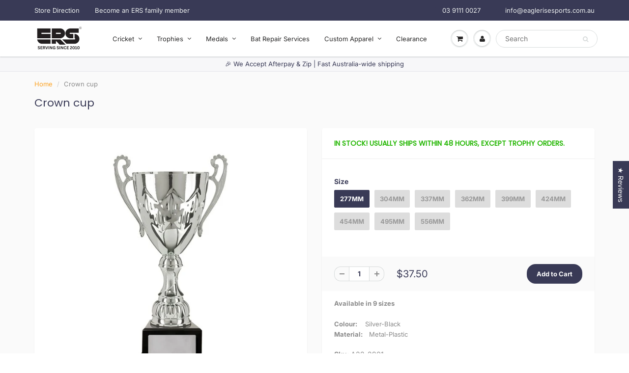

--- FILE ---
content_type: text/html; charset=utf-8
request_url: https://www.eaglerisesports.com.au/products/copy-of-bordeaux-cup
body_size: 50539
content:
<!doctype html>
<html lang="en" class="noIE">
  <head>
    
    
    
    <!-- Infinite Options Fast Loading Script By ShopPad -->
    <script src="//d1liekpayvooaz.cloudfront.net/apps/customizery/customizery.js?shop=ers-springvale.myshopify.com"></script>
    <!-- Uploadery Fast Loading Script By ShopPad -->
    <script src='//d1liekpayvooaz.cloudfront.net/apps/uploadery/uploadery.js?shop=ers-springvale.myshopify.com'></script>
    <!-- Basic page needs ================================================== -->
    <meta charset="utf-8">
    <meta name="viewport" content="width=device-width, initial-scale=1, maximum-scale=1">

    <!-- Title and description ================================================== -->
    <title>
      Crown cup &ndash; Eagle Rise Sports
    </title>

    
    <meta name="description" content="Available in 9 sizesColour:    Silver-BlackMaterial:    Metal-Plastic">
    

    <!-- Helpers ================================================== -->
     <meta property="og:url" content="https://www.eaglerisesports.com.au/products/copy-of-bordeaux-cup">
 <meta property="og:site_name" content="Eagle Rise Sports">

  <meta property="og:type" content="product">
  <meta property="og:title" content="Crown cup">
  
<meta property="og:image" content="http://www.eaglerisesports.com.au/cdn/shop/products/C21-5619_1200x1200.jpg?v=1633452738">
<meta property="og:image:secure_url" content="https://www.eaglerisesports.com.au/cdn/shop/products/C21-5619_1200x1200.jpg?v=1633452738">
  <meta property="og:price:amount" content="37.50">
  <meta property="og:price:currency" content="AUD">


	
  		<meta property="og:description" content="Available in 9 sizesColour:    Silver-BlackMaterial:    Metal-Plastic">
	






<meta name="twitter:card" content="summary">

  <meta name="twitter:title" content="Crown cup">
  <meta name="twitter:description" content="Available in 9 sizesColour:    Silver-BlackMaterial:    Metal-Plastic">
  <meta name="twitter:image" content="https://www.eaglerisesports.com.au/cdn/shop/products/C21-5619_800x.jpg?v=1633452738">
  <meta name="twitter:image:width" content="240">
  <meta name="twitter:image:height" content="240">


    <link rel="canonical" href="https://www.eaglerisesports.com.au/products/copy-of-bordeaux-cup">
    <meta name="viewport" content="width=device-width,initial-scale=1">
    <meta name="theme-color" content="#393a56">

    
    <link rel="shortcut icon" href="//www.eaglerisesports.com.au/cdn/shop/t/24/assets/favicon.png?v=45785821381198056201660804201" type="image/png" />
    
<style>
  @font-face {
  font-family: Inter;
  font-weight: 400;
  font-style: normal;
  src: url("//www.eaglerisesports.com.au/cdn/fonts/inter/inter_n4.b2a3f24c19b4de56e8871f609e73ca7f6d2e2bb9.woff2") format("woff2"),
       url("//www.eaglerisesports.com.au/cdn/fonts/inter/inter_n4.af8052d517e0c9ffac7b814872cecc27ae1fa132.woff") format("woff");
}

  @font-face {
  font-family: Poppins;
  font-weight: 400;
  font-style: normal;
  src: url("//www.eaglerisesports.com.au/cdn/fonts/poppins/poppins_n4.0ba78fa5af9b0e1a374041b3ceaadf0a43b41362.woff2") format("woff2"),
       url("//www.eaglerisesports.com.au/cdn/fonts/poppins/poppins_n4.214741a72ff2596839fc9760ee7a770386cf16ca.woff") format("woff");
}

  @font-face {
  font-family: Inter;
  font-weight: 700;
  font-style: normal;
  src: url("//www.eaglerisesports.com.au/cdn/fonts/inter/inter_n7.02711e6b374660cfc7915d1afc1c204e633421e4.woff2") format("woff2"),
       url("//www.eaglerisesports.com.au/cdn/fonts/inter/inter_n7.6dab87426f6b8813070abd79972ceaf2f8d3b012.woff") format("woff");
}

  @font-face {
  font-family: Inter;
  font-weight: 400;
  font-style: italic;
  src: url("//www.eaglerisesports.com.au/cdn/fonts/inter/inter_i4.feae1981dda792ab80d117249d9c7e0f1017e5b3.woff2") format("woff2"),
       url("//www.eaglerisesports.com.au/cdn/fonts/inter/inter_i4.62773b7113d5e5f02c71486623cf828884c85c6e.woff") format("woff");
}

  :root {
    
--promo-bar-bg-color: #fca120;
--promo-bar-bg-color-H: 35;
--promo-bar-bg-color-S: 97%;
--promo-bar-bg-color-L: 56%;

    
--promo-bar-text-color: #ffffff;
--promo-bar-text-color-H: 0;
--promo-bar-text-color-S: 0%;
--promo-bar-text-color-L: 100%;

    
--header-bg-color: #393a56;
--header-bg-color-H: 238;
--header-bg-color-S: 20%;
--header-bg-color-L: 28%;

    
--header-logo-color: #ffffff;
--header-logo-color-H: 0;
--header-logo-color-S: 0%;
--header-logo-color-L: 100%;

    
--header-text-color: #ecefef;
--header-text-color-H: 180;
--header-text-color-S: 9%;
--header-text-color-L: 93%;

    
--header-top-link-color: #ecefef;
--header-top-link-color-H: 180;
--header-top-link-color-S: 9%;
--header-top-link-color-L: 93%;

    
--header-border-color: rgba(0,0,0,0);
--header-border-color-H: 0;
--header-border-color-S: 0%;
--header-border-color-L: 0%;

    
--nav-bg-color: #ffffff;
--nav-bg-color-H: 0;
--nav-bg-color-S: 0%;
--nav-bg-color-L: 100%;

    
--nav-mobile-bg-color: #ffffff;
--nav-mobile-bg-color-H: 0;
--nav-mobile-bg-color-S: 0%;
--nav-mobile-bg-color-L: 100%;

    
--nav-text-color: #282727;
--nav-text-color-H: 0;
--nav-text-color-S: 1%;
--nav-text-color-L: 15%;

    
--nav-hover-color: #fca120;
--nav-hover-color-H: 35;
--nav-hover-color-S: 97%;
--nav-hover-color-L: 56%;

    
--primary-color: #393a56;
--primary-color-H: 238;
--primary-color-S: 20%;
--primary-color-L: 28%;

    
--secondary-color: #ffffff;
--secondary-color-H: 0;
--secondary-color-S: 0%;
--secondary-color-L: 100%;

    
--heading-text-color: #393a56;
--heading-text-color-H: 238;
--heading-text-color-S: 20%;
--heading-text-color-L: 28%;

    
--body-text-color: #898989;
--body-text-color-H: 0;
--body-text-color-S: 0%;
--body-text-color-L: 54%;

    
--link-hover-color: #282727;
--link-hover-color-H: 0;
--link-hover-color-S: 1%;
--link-hover-color-L: 15%;

    
--button-text-color: #ffffff;
--button-text-color-H: 0;
--button-text-color-S: 0%;
--button-text-color-L: 100%;

    
--regular-price-color: #393a56;
--regular-price-color-H: 238;
--regular-price-color-S: 20%;
--regular-price-color-L: 28%;

    
--compare-price-color: #bfbfbf;
--compare-price-color-H: 0;
--compare-price-color-S: 0%;
--compare-price-color-L: 75%;

    
--body-bg-color: #fafafa;
--body-bg-color-H: 0;
--body-bg-color-S: 0%;
--body-bg-color-L: 98%;

    
--content-heading-color: #393a56;
--content-heading-color-H: 238;
--content-heading-color-S: 20%;
--content-heading-color-L: 28%;

    
--content-text-color: #898989;
--content-text-color-H: 0;
--content-text-color-S: 0%;
--content-text-color-L: 54%;

    
--content-link-color: #fca120;
--content-link-color-H: 35;
--content-link-color-S: 97%;
--content-link-color-L: 56%;

    
--footer-bg-color: #393a56;
--footer-bg-color-H: 238;
--footer-bg-color-S: 20%;
--footer-bg-color-L: 28%;

    
--footer-heading-color: #f3f6f6;
--footer-heading-color-H: 180;
--footer-heading-color-S: 14%;
--footer-heading-color-L: 96%;

    
--footer-text-color: #9a9a9a;
--footer-text-color-H: 0;
--footer-text-color-S: 0%;
--footer-text-color-L: 60%;

    
--footer-link-color: #fca120;
--footer-link-color-H: 35;
--footer-link-color-S: 97%;
--footer-link-color-L: 56%;

    
--footer-border-color: #ecefef;
--footer-border-color-H: 180;
--footer-border-color-S: 9%;
--footer-border-color-L: 93%;

    
--footer-social-color: #d7dbdb;
--footer-social-color-H: 180;
--footer-social-color-S: 5%;
--footer-social-color-L: 85%;

    --body-font: Inter, sans-serif;
    --body-font-style: normal;
    --body-text-weight: 400;
    --body-text-size: 13px;
    --body-text-bolder: 700;
    --heading-font: Poppins, sans-serif;
    --heading-font-style: normal;
    --heading-font-weight: 400;
    --nav-text-weight: 400;
    --nav-text-transform: none;
    --nav-text-size: 13px;
    --nav-header-text-size: 13px;
    --nav-link-text-size: 12px;
    --h1-text-size: 14px;
    --h2-text-size: 13px;
    --h3-text-size: 12px;
    --product-image-height: 200px;
    --product-image-max-height: px;
    --popup-heading-text-size: px;
    --popup-text-size: 18px;
    --select-icon-svg-path: //www.eaglerisesports.com.au/cdn/shop/t/24/assets/ico-select.svg?v=52490308435674659801660804242;
    --bg-repeat: no-repeat;--home-cta-text-color: #9a9a9a;
    --home-cta-text-size: 18px;

    --home-newsletter-text-color: #ffffff;
    --home-newsletter-text-size: 18px;

    --home-video-play-icon-color: #ffffff;

    --pwd-bg-image: //www.eaglerisesports.com.au/cdn/shop/t/24/assets/password-bg.jpg?v=18453832014055487421660804218;

    --hf-social-color: #d7dbdb;
    
    --primary-color-d-5: #2f3047
  }
</style>
<link rel="preload" href="//www.eaglerisesports.com.au/cdn/shop/t/24/assets/apps.css?v=83646475861083196561768715993" as="style">
    <link rel="preload" href="//www.eaglerisesports.com.au/cdn/shop/t/24/assets/styles.css?v=152674068477848072731768649424" as="style">
    <link rel="preload" href="//www.eaglerisesports.com.au/cdn/shop/t/24/assets/flexslider.css?v=61583562448599926971768715993" as="style">
    <link rel="preload" href="//www.eaglerisesports.com.au/cdn/shop/t/24/assets/flexslider-product.css?v=76982597224070572881762949739" as="style">
    <link rel="preload" href="//www.eaglerisesports.com.au/cdn/shop/t/24/assets/scripts.js?v=129611215936156486841763196689" as="script">
    <link rel="preload" href="//www.eaglerisesports.com.au/cdn/shop/t/24/assets/jquery.js?v=105778841822381192391660804213" as="script">
    <link rel="preload" href="//www.eaglerisesports.com.au/cdn/shop/t/24/assets/lazysizes.js?v=68441465964607740661660804215" as="script">
    <link rel="preload" href="//www.eaglerisesports.com.au/cdn/shop/t/24/assets/jquery.magnific-popup.min.js?v=135689767880654324781660804214" as="script">
    <link rel="preload" href="//www.eaglerisesports.com.au/cdn/shop/t/24/assets/api.jquery.js?v=15441087994167375491660804192" as="script">
    <link rel="preload" href="//www.eaglerisesports.com.au/cdn/shop/t/24/assets/ajaxify-shop.js?v=9491608376074473341769604154" as="script"><link rel="preload" href="//www.eaglerisesports.com.au/cdn/shop/t/24/assets/jquery.owl.min.js?v=144676988721263812631660804214" as="script"><link href="//www.eaglerisesports.com.au/cdn/shop/t/24/assets/apps.css?v=83646475861083196561768715993" rel="stylesheet" type="text/css" media="all" />
    <link href="//www.eaglerisesports.com.au/cdn/shop/t/24/assets/styles.css?v=152674068477848072731768649424" rel="stylesheet" type="text/css" media="all" />

    <link href="//www.eaglerisesports.com.au/cdn/shop/t/24/assets/flexslider.css?v=61583562448599926971768715993" rel="stylesheet" type="text/css" media="all" />
    <link href="//www.eaglerisesports.com.au/cdn/shop/t/24/assets/flexslider-product.css?v=76982597224070572881762949739" rel="stylesheet" type="text/css" media="all" />

    

    <!-- Header hook for plugins ================================================== -->
    <script>window.performance && window.performance.mark && window.performance.mark('shopify.content_for_header.start');</script><meta name="google-site-verification" content="Z0xb94XC0Eudcb9lfCy3dEakv8Tjxy1krGi0Xwu4gyo">
<meta id="shopify-digital-wallet" name="shopify-digital-wallet" content="/50053251229/digital_wallets/dialog">
<meta name="shopify-checkout-api-token" content="3cf19ab775eed0888d2776611eda5d37">
<link rel="alternate" type="application/json+oembed" href="https://www.eaglerisesports.com.au/products/copy-of-bordeaux-cup.oembed">
<script async="async" src="/checkouts/internal/preloads.js?locale=en-AU"></script>
<link rel="preconnect" href="https://shop.app" crossorigin="anonymous">
<script async="async" src="https://shop.app/checkouts/internal/preloads.js?locale=en-AU&shop_id=50053251229" crossorigin="anonymous"></script>
<script id="shopify-features" type="application/json">{"accessToken":"3cf19ab775eed0888d2776611eda5d37","betas":["rich-media-storefront-analytics"],"domain":"www.eaglerisesports.com.au","predictiveSearch":true,"shopId":50053251229,"locale":"en"}</script>
<script>var Shopify = Shopify || {};
Shopify.shop = "ers-springvale.myshopify.com";
Shopify.locale = "en";
Shopify.currency = {"active":"AUD","rate":"1.0"};
Shopify.country = "AU";
Shopify.theme = {"name":"Copy of Eagle Rise Sports Aug 5, 2021 -- WPD","id":134679068913,"schema_name":"ShowTime","schema_version":"6.4.7","theme_store_id":687,"role":"main"};
Shopify.theme.handle = "null";
Shopify.theme.style = {"id":null,"handle":null};
Shopify.cdnHost = "www.eaglerisesports.com.au/cdn";
Shopify.routes = Shopify.routes || {};
Shopify.routes.root = "/";</script>
<script type="module">!function(o){(o.Shopify=o.Shopify||{}).modules=!0}(window);</script>
<script>!function(o){function n(){var o=[];function n(){o.push(Array.prototype.slice.apply(arguments))}return n.q=o,n}var t=o.Shopify=o.Shopify||{};t.loadFeatures=n(),t.autoloadFeatures=n()}(window);</script>
<script>
  window.ShopifyPay = window.ShopifyPay || {};
  window.ShopifyPay.apiHost = "shop.app\/pay";
  window.ShopifyPay.redirectState = null;
</script>
<script id="shop-js-analytics" type="application/json">{"pageType":"product"}</script>
<script defer="defer" async type="module" src="//www.eaglerisesports.com.au/cdn/shopifycloud/shop-js/modules/v2/client.init-shop-cart-sync_BN7fPSNr.en.esm.js"></script>
<script defer="defer" async type="module" src="//www.eaglerisesports.com.au/cdn/shopifycloud/shop-js/modules/v2/chunk.common_Cbph3Kss.esm.js"></script>
<script defer="defer" async type="module" src="//www.eaglerisesports.com.au/cdn/shopifycloud/shop-js/modules/v2/chunk.modal_DKumMAJ1.esm.js"></script>
<script type="module">
  await import("//www.eaglerisesports.com.au/cdn/shopifycloud/shop-js/modules/v2/client.init-shop-cart-sync_BN7fPSNr.en.esm.js");
await import("//www.eaglerisesports.com.au/cdn/shopifycloud/shop-js/modules/v2/chunk.common_Cbph3Kss.esm.js");
await import("//www.eaglerisesports.com.au/cdn/shopifycloud/shop-js/modules/v2/chunk.modal_DKumMAJ1.esm.js");

  window.Shopify.SignInWithShop?.initShopCartSync?.({"fedCMEnabled":true,"windoidEnabled":true});

</script>
<script>
  window.Shopify = window.Shopify || {};
  if (!window.Shopify.featureAssets) window.Shopify.featureAssets = {};
  window.Shopify.featureAssets['shop-js'] = {"shop-cart-sync":["modules/v2/client.shop-cart-sync_CJVUk8Jm.en.esm.js","modules/v2/chunk.common_Cbph3Kss.esm.js","modules/v2/chunk.modal_DKumMAJ1.esm.js"],"init-fed-cm":["modules/v2/client.init-fed-cm_7Fvt41F4.en.esm.js","modules/v2/chunk.common_Cbph3Kss.esm.js","modules/v2/chunk.modal_DKumMAJ1.esm.js"],"init-shop-email-lookup-coordinator":["modules/v2/client.init-shop-email-lookup-coordinator_Cc088_bR.en.esm.js","modules/v2/chunk.common_Cbph3Kss.esm.js","modules/v2/chunk.modal_DKumMAJ1.esm.js"],"init-windoid":["modules/v2/client.init-windoid_hPopwJRj.en.esm.js","modules/v2/chunk.common_Cbph3Kss.esm.js","modules/v2/chunk.modal_DKumMAJ1.esm.js"],"shop-button":["modules/v2/client.shop-button_B0jaPSNF.en.esm.js","modules/v2/chunk.common_Cbph3Kss.esm.js","modules/v2/chunk.modal_DKumMAJ1.esm.js"],"shop-cash-offers":["modules/v2/client.shop-cash-offers_DPIskqss.en.esm.js","modules/v2/chunk.common_Cbph3Kss.esm.js","modules/v2/chunk.modal_DKumMAJ1.esm.js"],"shop-toast-manager":["modules/v2/client.shop-toast-manager_CK7RT69O.en.esm.js","modules/v2/chunk.common_Cbph3Kss.esm.js","modules/v2/chunk.modal_DKumMAJ1.esm.js"],"init-shop-cart-sync":["modules/v2/client.init-shop-cart-sync_BN7fPSNr.en.esm.js","modules/v2/chunk.common_Cbph3Kss.esm.js","modules/v2/chunk.modal_DKumMAJ1.esm.js"],"init-customer-accounts-sign-up":["modules/v2/client.init-customer-accounts-sign-up_CfPf4CXf.en.esm.js","modules/v2/client.shop-login-button_DeIztwXF.en.esm.js","modules/v2/chunk.common_Cbph3Kss.esm.js","modules/v2/chunk.modal_DKumMAJ1.esm.js"],"pay-button":["modules/v2/client.pay-button_CgIwFSYN.en.esm.js","modules/v2/chunk.common_Cbph3Kss.esm.js","modules/v2/chunk.modal_DKumMAJ1.esm.js"],"init-customer-accounts":["modules/v2/client.init-customer-accounts_DQ3x16JI.en.esm.js","modules/v2/client.shop-login-button_DeIztwXF.en.esm.js","modules/v2/chunk.common_Cbph3Kss.esm.js","modules/v2/chunk.modal_DKumMAJ1.esm.js"],"avatar":["modules/v2/client.avatar_BTnouDA3.en.esm.js"],"init-shop-for-new-customer-accounts":["modules/v2/client.init-shop-for-new-customer-accounts_CsZy_esa.en.esm.js","modules/v2/client.shop-login-button_DeIztwXF.en.esm.js","modules/v2/chunk.common_Cbph3Kss.esm.js","modules/v2/chunk.modal_DKumMAJ1.esm.js"],"shop-follow-button":["modules/v2/client.shop-follow-button_BRMJjgGd.en.esm.js","modules/v2/chunk.common_Cbph3Kss.esm.js","modules/v2/chunk.modal_DKumMAJ1.esm.js"],"checkout-modal":["modules/v2/client.checkout-modal_B9Drz_yf.en.esm.js","modules/v2/chunk.common_Cbph3Kss.esm.js","modules/v2/chunk.modal_DKumMAJ1.esm.js"],"shop-login-button":["modules/v2/client.shop-login-button_DeIztwXF.en.esm.js","modules/v2/chunk.common_Cbph3Kss.esm.js","modules/v2/chunk.modal_DKumMAJ1.esm.js"],"lead-capture":["modules/v2/client.lead-capture_DXYzFM3R.en.esm.js","modules/v2/chunk.common_Cbph3Kss.esm.js","modules/v2/chunk.modal_DKumMAJ1.esm.js"],"shop-login":["modules/v2/client.shop-login_CA5pJqmO.en.esm.js","modules/v2/chunk.common_Cbph3Kss.esm.js","modules/v2/chunk.modal_DKumMAJ1.esm.js"],"payment-terms":["modules/v2/client.payment-terms_BxzfvcZJ.en.esm.js","modules/v2/chunk.common_Cbph3Kss.esm.js","modules/v2/chunk.modal_DKumMAJ1.esm.js"]};
</script>
<script>(function() {
  var isLoaded = false;
  function asyncLoad() {
    if (isLoaded) return;
    isLoaded = true;
    var urls = ["\/\/d1liekpayvooaz.cloudfront.net\/apps\/customizery\/customizery.js?shop=ers-springvale.myshopify.com","\/\/d1liekpayvooaz.cloudfront.net\/apps\/uploadery\/uploadery.js?shop=ers-springvale.myshopify.com"];
    for (var i = 0; i < urls.length; i++) {
      var s = document.createElement('script');
      s.type = 'text/javascript';
      s.async = true;
      s.src = urls[i];
      var x = document.getElementsByTagName('script')[0];
      x.parentNode.insertBefore(s, x);
    }
  };
  if(window.attachEvent) {
    window.attachEvent('onload', asyncLoad);
  } else {
    window.addEventListener('load', asyncLoad, false);
  }
})();</script>
<script id="__st">var __st={"a":50053251229,"offset":39600,"reqid":"b93197cf-138f-49e7-b2c6-48541eb5586a-1770038509","pageurl":"www.eaglerisesports.com.au\/products\/copy-of-bordeaux-cup","u":"9690b0e56852","p":"product","rtyp":"product","rid":6812068642973};</script>
<script>window.ShopifyPaypalV4VisibilityTracking = true;</script>
<script id="captcha-bootstrap">!function(){'use strict';const t='contact',e='account',n='new_comment',o=[[t,t],['blogs',n],['comments',n],[t,'customer']],c=[[e,'customer_login'],[e,'guest_login'],[e,'recover_customer_password'],[e,'create_customer']],r=t=>t.map((([t,e])=>`form[action*='/${t}']:not([data-nocaptcha='true']) input[name='form_type'][value='${e}']`)).join(','),a=t=>()=>t?[...document.querySelectorAll(t)].map((t=>t.form)):[];function s(){const t=[...o],e=r(t);return a(e)}const i='password',u='form_key',d=['recaptcha-v3-token','g-recaptcha-response','h-captcha-response',i],f=()=>{try{return window.sessionStorage}catch{return}},m='__shopify_v',_=t=>t.elements[u];function p(t,e,n=!1){try{const o=window.sessionStorage,c=JSON.parse(o.getItem(e)),{data:r}=function(t){const{data:e,action:n}=t;return t[m]||n?{data:e,action:n}:{data:t,action:n}}(c);for(const[e,n]of Object.entries(r))t.elements[e]&&(t.elements[e].value=n);n&&o.removeItem(e)}catch(o){console.error('form repopulation failed',{error:o})}}const l='form_type',E='cptcha';function T(t){t.dataset[E]=!0}const w=window,h=w.document,L='Shopify',v='ce_forms',y='captcha';let A=!1;((t,e)=>{const n=(g='f06e6c50-85a8-45c8-87d0-21a2b65856fe',I='https://cdn.shopify.com/shopifycloud/storefront-forms-hcaptcha/ce_storefront_forms_captcha_hcaptcha.v1.5.2.iife.js',D={infoText:'Protected by hCaptcha',privacyText:'Privacy',termsText:'Terms'},(t,e,n)=>{const o=w[L][v],c=o.bindForm;if(c)return c(t,g,e,D).then(n);var r;o.q.push([[t,g,e,D],n]),r=I,A||(h.body.append(Object.assign(h.createElement('script'),{id:'captcha-provider',async:!0,src:r})),A=!0)});var g,I,D;w[L]=w[L]||{},w[L][v]=w[L][v]||{},w[L][v].q=[],w[L][y]=w[L][y]||{},w[L][y].protect=function(t,e){n(t,void 0,e),T(t)},Object.freeze(w[L][y]),function(t,e,n,w,h,L){const[v,y,A,g]=function(t,e,n){const i=e?o:[],u=t?c:[],d=[...i,...u],f=r(d),m=r(i),_=r(d.filter((([t,e])=>n.includes(e))));return[a(f),a(m),a(_),s()]}(w,h,L),I=t=>{const e=t.target;return e instanceof HTMLFormElement?e:e&&e.form},D=t=>v().includes(t);t.addEventListener('submit',(t=>{const e=I(t);if(!e)return;const n=D(e)&&!e.dataset.hcaptchaBound&&!e.dataset.recaptchaBound,o=_(e),c=g().includes(e)&&(!o||!o.value);(n||c)&&t.preventDefault(),c&&!n&&(function(t){try{if(!f())return;!function(t){const e=f();if(!e)return;const n=_(t);if(!n)return;const o=n.value;o&&e.removeItem(o)}(t);const e=Array.from(Array(32),(()=>Math.random().toString(36)[2])).join('');!function(t,e){_(t)||t.append(Object.assign(document.createElement('input'),{type:'hidden',name:u})),t.elements[u].value=e}(t,e),function(t,e){const n=f();if(!n)return;const o=[...t.querySelectorAll(`input[type='${i}']`)].map((({name:t})=>t)),c=[...d,...o],r={};for(const[a,s]of new FormData(t).entries())c.includes(a)||(r[a]=s);n.setItem(e,JSON.stringify({[m]:1,action:t.action,data:r}))}(t,e)}catch(e){console.error('failed to persist form',e)}}(e),e.submit())}));const S=(t,e)=>{t&&!t.dataset[E]&&(n(t,e.some((e=>e===t))),T(t))};for(const o of['focusin','change'])t.addEventListener(o,(t=>{const e=I(t);D(e)&&S(e,y())}));const B=e.get('form_key'),M=e.get(l),P=B&&M;t.addEventListener('DOMContentLoaded',(()=>{const t=y();if(P)for(const e of t)e.elements[l].value===M&&p(e,B);[...new Set([...A(),...v().filter((t=>'true'===t.dataset.shopifyCaptcha))])].forEach((e=>S(e,t)))}))}(h,new URLSearchParams(w.location.search),n,t,e,['guest_login'])})(!0,!0)}();</script>
<script integrity="sha256-4kQ18oKyAcykRKYeNunJcIwy7WH5gtpwJnB7kiuLZ1E=" data-source-attribution="shopify.loadfeatures" defer="defer" src="//www.eaglerisesports.com.au/cdn/shopifycloud/storefront/assets/storefront/load_feature-a0a9edcb.js" crossorigin="anonymous"></script>
<script crossorigin="anonymous" defer="defer" src="//www.eaglerisesports.com.au/cdn/shopifycloud/storefront/assets/shopify_pay/storefront-65b4c6d7.js?v=20250812"></script>
<script data-source-attribution="shopify.dynamic_checkout.dynamic.init">var Shopify=Shopify||{};Shopify.PaymentButton=Shopify.PaymentButton||{isStorefrontPortableWallets:!0,init:function(){window.Shopify.PaymentButton.init=function(){};var t=document.createElement("script");t.src="https://www.eaglerisesports.com.au/cdn/shopifycloud/portable-wallets/latest/portable-wallets.en.js",t.type="module",document.head.appendChild(t)}};
</script>
<script data-source-attribution="shopify.dynamic_checkout.buyer_consent">
  function portableWalletsHideBuyerConsent(e){var t=document.getElementById("shopify-buyer-consent"),n=document.getElementById("shopify-subscription-policy-button");t&&n&&(t.classList.add("hidden"),t.setAttribute("aria-hidden","true"),n.removeEventListener("click",e))}function portableWalletsShowBuyerConsent(e){var t=document.getElementById("shopify-buyer-consent"),n=document.getElementById("shopify-subscription-policy-button");t&&n&&(t.classList.remove("hidden"),t.removeAttribute("aria-hidden"),n.addEventListener("click",e))}window.Shopify?.PaymentButton&&(window.Shopify.PaymentButton.hideBuyerConsent=portableWalletsHideBuyerConsent,window.Shopify.PaymentButton.showBuyerConsent=portableWalletsShowBuyerConsent);
</script>
<script data-source-attribution="shopify.dynamic_checkout.cart.bootstrap">document.addEventListener("DOMContentLoaded",(function(){function t(){return document.querySelector("shopify-accelerated-checkout-cart, shopify-accelerated-checkout")}if(t())Shopify.PaymentButton.init();else{new MutationObserver((function(e,n){t()&&(Shopify.PaymentButton.init(),n.disconnect())})).observe(document.body,{childList:!0,subtree:!0})}}));
</script>
<link id="shopify-accelerated-checkout-styles" rel="stylesheet" media="screen" href="https://www.eaglerisesports.com.au/cdn/shopifycloud/portable-wallets/latest/accelerated-checkout-backwards-compat.css" crossorigin="anonymous">
<style id="shopify-accelerated-checkout-cart">
        #shopify-buyer-consent {
  margin-top: 1em;
  display: inline-block;
  width: 100%;
}

#shopify-buyer-consent.hidden {
  display: none;
}

#shopify-subscription-policy-button {
  background: none;
  border: none;
  padding: 0;
  text-decoration: underline;
  font-size: inherit;
  cursor: pointer;
}

#shopify-subscription-policy-button::before {
  box-shadow: none;
}

      </style>

<script>window.performance && window.performance.mark && window.performance.mark('shopify.content_for_header.end');</script>

    <!--[if lt IE 9]>
    <script src="//html5shiv.googlecode.com/svn/trunk/html5.js" type="text/javascript"></script>
    <![endif]-->

    

    <script src="//www.eaglerisesports.com.au/cdn/shop/t/24/assets/jquery.js?v=105778841822381192391660804213"></script>
    <script src="//www.eaglerisesports.com.au/cdn/shop/t/24/assets/lazysizes.js?v=68441465964607740661660804215" async="async"></script>


    <!-- Theme Global App JS ================================================== -->
    <script>
      window.themeInfo = {name: "ShowTime"}
      var app = app || {
        data:{
          template:"product",
          money_format: "${{amount}}"
        }
      }
      window.theme = window.theme || {};
      window.theme.i18n = {
        addressError: "Error looking up that address",
        addressNoResults: "No results for that address",
        addressQueryLimit: "You have exceeded the Google API usage limit. Consider upgrading to a \u003ca href=\"https:\/\/developers.google.com\/maps\/premium\/usage-limits\"\u003ePremium Plan\u003c\/a\u003e.",
        authError: "There was a problem authenticating your Google Maps account.",
        productIsAvalable: "In stock! Usually ships within 24 hours.",
        productIsSoldOut: "Sorry!  This product is currently out of stock.",
        productAddToCart: "Add to Cart",
        productSoldOut: "Sold Out",
        productUnavailable: "Unavailable",
        passwordPageClose: "Close"
      }
      window.theme.routes = {
        root: "\/",
        account: "\/account",
        accountLogin: "\/account\/login",
        accountLogout: "\/account\/logout",
        accountRegister: "\/account\/register",
        accountAddresses: "\/account\/addresses",
        collections: "\/collections",
        allProductsCollection: "\/collections\/all",
        search: "\/search",
        cart: "\/cart",
        cartAdd: "\/cart\/add",
        cartChange: "\/cart\/change",
        cartClear: "\/cart\/clear",
        productRecommendations: "\/recommendations\/products"
      }
    </script>
    <noscript>
  <style>
    .article_img_block > figure > img:nth-child(2), 
    .catalog_c .collection-box > img:nth-child(2),
    .gallery_container  .box > figure > img:nth-child(2),
    .image_with_text_container .box > figure > img:nth-child(2),
    .collection-list-row .box_1 > a > img:nth-child(2),
    .featured-products .product-image > a > img:nth-child(2){
      display: none !important
    }
  </style>
</noscript>
    
    <meta name="google-site-verification" content="maQtv3kBMQ6OCCU_pe-7yiFfq7r0i_rU5ucEuwZ6xbU" />

  <!-- Global site tag (gtag.js) - Google Analytics -->
<script async src="https://www.googletagmanager.com/gtag/js?id=UA-27125504-1"></script>
<script>
  window.dataLayer = window.dataLayer || [];
  function gtag(){dataLayer.push(arguments);}
  gtag('js', new Date());

  gtag('config', 'UA-27125504-1');
</script>

  <!-- BEGIN app block: shopify://apps/judge-me-reviews/blocks/judgeme_core/61ccd3b1-a9f2-4160-9fe9-4fec8413e5d8 --><!-- Start of Judge.me Core -->






<link rel="dns-prefetch" href="https://cdnwidget.judge.me">
<link rel="dns-prefetch" href="https://cdn.judge.me">
<link rel="dns-prefetch" href="https://cdn1.judge.me">
<link rel="dns-prefetch" href="https://api.judge.me">

<script data-cfasync='false' class='jdgm-settings-script'>window.jdgmSettings={"pagination":5,"disable_web_reviews":false,"badge_no_review_text":"No reviews","badge_n_reviews_text":"{{ n }} review/reviews","badge_star_color":"#fca120","hide_badge_preview_if_no_reviews":true,"badge_hide_text":false,"enforce_center_preview_badge":false,"widget_title":"Customer Reviews","widget_open_form_text":"Write a review","widget_close_form_text":"Cancel review","widget_refresh_page_text":"Refresh page","widget_summary_text":"Based on {{ number_of_reviews }} review/reviews","widget_no_review_text":"Be the first to write a review","widget_name_field_text":"Display name","widget_verified_name_field_text":"Verified Name (public)","widget_name_placeholder_text":"Display name","widget_required_field_error_text":"This field is required.","widget_email_field_text":"Email address","widget_verified_email_field_text":"Verified Email (private, can not be edited)","widget_email_placeholder_text":"Your email address","widget_email_field_error_text":"Please enter a valid email address.","widget_rating_field_text":"Rating","widget_review_title_field_text":"Review Title","widget_review_title_placeholder_text":"Give your review a title","widget_review_body_field_text":"Review content","widget_review_body_placeholder_text":"Start writing here...","widget_pictures_field_text":"Picture/Video (optional)","widget_submit_review_text":"Submit Review","widget_submit_verified_review_text":"Submit Verified Review","widget_submit_success_msg_with_auto_publish":"Thank you! Please refresh the page in a few moments to see your review. You can remove or edit your review by logging into \u003ca href='https://judge.me/login' target='_blank' rel='nofollow noopener'\u003eJudge.me\u003c/a\u003e","widget_submit_success_msg_no_auto_publish":"Thank you! Your review will be published as soon as it is approved by the shop admin. You can remove or edit your review by logging into \u003ca href='https://judge.me/login' target='_blank' rel='nofollow noopener'\u003eJudge.me\u003c/a\u003e","widget_show_default_reviews_out_of_total_text":"Showing {{ n_reviews_shown }} out of {{ n_reviews }} reviews.","widget_show_all_link_text":"Show all","widget_show_less_link_text":"Show less","widget_author_said_text":"{{ reviewer_name }} said:","widget_days_text":"{{ n }} days ago","widget_weeks_text":"{{ n }} week/weeks ago","widget_months_text":"{{ n }} month/months ago","widget_years_text":"{{ n }} year/years ago","widget_yesterday_text":"Yesterday","widget_today_text":"Today","widget_replied_text":"\u003e\u003e {{ shop_name }} replied:","widget_read_more_text":"Read more","widget_reviewer_name_as_initial":"","widget_rating_filter_color":"#fbcd0a","widget_rating_filter_see_all_text":"See all reviews","widget_sorting_most_recent_text":"Most Recent","widget_sorting_highest_rating_text":"Highest Rating","widget_sorting_lowest_rating_text":"Lowest Rating","widget_sorting_with_pictures_text":"Only Pictures","widget_sorting_most_helpful_text":"Most Helpful","widget_open_question_form_text":"Ask a question","widget_reviews_subtab_text":"Reviews","widget_questions_subtab_text":"Questions","widget_question_label_text":"Question","widget_answer_label_text":"Answer","widget_question_placeholder_text":"Write your question here","widget_submit_question_text":"Submit Question","widget_question_submit_success_text":"Thank you for your question! We will notify you once it gets answered.","widget_star_color":"#fca120","verified_badge_text":"Verified","verified_badge_bg_color":"","verified_badge_text_color":"","verified_badge_placement":"left-of-reviewer-name","widget_review_max_height":"","widget_hide_border":false,"widget_social_share":false,"widget_thumb":false,"widget_review_location_show":false,"widget_location_format":"","all_reviews_include_out_of_store_products":true,"all_reviews_out_of_store_text":"(out of store)","all_reviews_pagination":100,"all_reviews_product_name_prefix_text":"about","enable_review_pictures":true,"enable_question_anwser":false,"widget_theme":"default","review_date_format":"dd/mm/yyyy","default_sort_method":"most-recent","widget_product_reviews_subtab_text":"Product Reviews","widget_shop_reviews_subtab_text":"Shop Reviews","widget_other_products_reviews_text":"Reviews for other products","widget_store_reviews_subtab_text":"Store reviews","widget_no_store_reviews_text":"This store hasn't received any reviews yet","widget_web_restriction_product_reviews_text":"This product hasn't received any reviews yet","widget_no_items_text":"No items found","widget_show_more_text":"Show more","widget_write_a_store_review_text":"Write a Store Review","widget_other_languages_heading":"Reviews in Other Languages","widget_translate_review_text":"Translate review to {{ language }}","widget_translating_review_text":"Translating...","widget_show_original_translation_text":"Show original ({{ language }})","widget_translate_review_failed_text":"Review couldn't be translated.","widget_translate_review_retry_text":"Retry","widget_translate_review_try_again_later_text":"Try again later","show_product_url_for_grouped_product":false,"widget_sorting_pictures_first_text":"Pictures First","show_pictures_on_all_rev_page_mobile":false,"show_pictures_on_all_rev_page_desktop":false,"floating_tab_hide_mobile_install_preference":false,"floating_tab_button_name":"★ Reviews","floating_tab_title":"Let customers speak for us","floating_tab_button_color":"","floating_tab_button_background_color":"","floating_tab_url":"","floating_tab_url_enabled":false,"floating_tab_tab_style":"text","all_reviews_text_badge_text":"Customers rate us {{ shop.metafields.judgeme.all_reviews_rating | round: 1 }}/5 based on {{ shop.metafields.judgeme.all_reviews_count }} reviews.","all_reviews_text_badge_text_branded_style":"{{ shop.metafields.judgeme.all_reviews_rating | round: 1 }} out of 5 stars based on {{ shop.metafields.judgeme.all_reviews_count }} reviews","is_all_reviews_text_badge_a_link":false,"show_stars_for_all_reviews_text_badge":false,"all_reviews_text_badge_url":"","all_reviews_text_style":"branded","all_reviews_text_color_style":"judgeme_brand_color","all_reviews_text_color":"#108474","all_reviews_text_show_jm_brand":true,"featured_carousel_show_header":true,"featured_carousel_title":"Let customers speak for us","testimonials_carousel_title":"Customers are saying","videos_carousel_title":"Real customer stories","cards_carousel_title":"Customers are saying","featured_carousel_count_text":"from {{ n }} reviews","featured_carousel_add_link_to_all_reviews_page":false,"featured_carousel_url":"","featured_carousel_show_images":true,"featured_carousel_autoslide_interval":5,"featured_carousel_arrows_on_the_sides":false,"featured_carousel_height":250,"featured_carousel_width":80,"featured_carousel_image_size":0,"featured_carousel_image_height":250,"featured_carousel_arrow_color":"#eeeeee","verified_count_badge_style":"branded","verified_count_badge_orientation":"horizontal","verified_count_badge_color_style":"judgeme_brand_color","verified_count_badge_color":"#108474","is_verified_count_badge_a_link":false,"verified_count_badge_url":"","verified_count_badge_show_jm_brand":true,"widget_rating_preset_default":5,"widget_first_sub_tab":"product-reviews","widget_show_histogram":true,"widget_histogram_use_custom_color":false,"widget_pagination_use_custom_color":false,"widget_star_use_custom_color":true,"widget_verified_badge_use_custom_color":false,"widget_write_review_use_custom_color":false,"picture_reminder_submit_button":"Upload Pictures","enable_review_videos":false,"mute_video_by_default":false,"widget_sorting_videos_first_text":"Videos First","widget_review_pending_text":"Pending","featured_carousel_items_for_large_screen":3,"social_share_options_order":"Facebook,Twitter","remove_microdata_snippet":false,"disable_json_ld":false,"enable_json_ld_products":false,"preview_badge_show_question_text":false,"preview_badge_no_question_text":"No questions","preview_badge_n_question_text":"{{ number_of_questions }} question/questions","qa_badge_show_icon":false,"qa_badge_position":"same-row","remove_judgeme_branding":false,"widget_add_search_bar":true,"widget_search_bar_placeholder":"Search","widget_sorting_verified_only_text":"Verified only","featured_carousel_theme":"default","featured_carousel_show_rating":true,"featured_carousel_show_title":true,"featured_carousel_show_body":true,"featured_carousel_show_date":false,"featured_carousel_show_reviewer":true,"featured_carousel_show_product":false,"featured_carousel_header_background_color":"#108474","featured_carousel_header_text_color":"#ffffff","featured_carousel_name_product_separator":"reviewed","featured_carousel_full_star_background":"#108474","featured_carousel_empty_star_background":"#dadada","featured_carousel_vertical_theme_background":"#f9fafb","featured_carousel_verified_badge_enable":true,"featured_carousel_verified_badge_color":"#108474","featured_carousel_border_style":"round","featured_carousel_review_line_length_limit":3,"featured_carousel_more_reviews_button_text":"Read more reviews","featured_carousel_view_product_button_text":"View product","all_reviews_page_load_reviews_on":"scroll","all_reviews_page_load_more_text":"Load More Reviews","disable_fb_tab_reviews":false,"enable_ajax_cdn_cache":false,"widget_advanced_speed_features":5,"widget_public_name_text":"displayed publicly like","default_reviewer_name":"John Smith","default_reviewer_name_has_non_latin":true,"widget_reviewer_anonymous":"Anonymous","medals_widget_title":"Judge.me Review Medals","medals_widget_background_color":"#f9fafb","medals_widget_position":"footer_all_pages","medals_widget_border_color":"#f9fafb","medals_widget_verified_text_position":"left","medals_widget_use_monochromatic_version":false,"medals_widget_elements_color":"#108474","show_reviewer_avatar":true,"widget_invalid_yt_video_url_error_text":"Not a YouTube video URL","widget_max_length_field_error_text":"Please enter no more than {0} characters.","widget_show_country_flag":false,"widget_show_collected_via_shop_app":true,"widget_verified_by_shop_badge_style":"light","widget_verified_by_shop_text":"Verified by Shop","widget_show_photo_gallery":true,"widget_load_with_code_splitting":true,"widget_ugc_install_preference":false,"widget_ugc_title":"Made by us, Shared by you","widget_ugc_subtitle":"Tag us to see your picture featured in our page","widget_ugc_arrows_color":"#ffffff","widget_ugc_primary_button_text":"Buy Now","widget_ugc_primary_button_background_color":"#108474","widget_ugc_primary_button_text_color":"#ffffff","widget_ugc_primary_button_border_width":"0","widget_ugc_primary_button_border_style":"none","widget_ugc_primary_button_border_color":"#108474","widget_ugc_primary_button_border_radius":"25","widget_ugc_secondary_button_text":"Load More","widget_ugc_secondary_button_background_color":"#ffffff","widget_ugc_secondary_button_text_color":"#108474","widget_ugc_secondary_button_border_width":"2","widget_ugc_secondary_button_border_style":"solid","widget_ugc_secondary_button_border_color":"#108474","widget_ugc_secondary_button_border_radius":"25","widget_ugc_reviews_button_text":"View Reviews","widget_ugc_reviews_button_background_color":"#ffffff","widget_ugc_reviews_button_text_color":"#108474","widget_ugc_reviews_button_border_width":"2","widget_ugc_reviews_button_border_style":"solid","widget_ugc_reviews_button_border_color":"#108474","widget_ugc_reviews_button_border_radius":"25","widget_ugc_reviews_button_link_to":"judgeme-reviews-page","widget_ugc_show_post_date":true,"widget_ugc_max_width":"800","widget_rating_metafield_value_type":true,"widget_primary_color":"#fca120","widget_enable_secondary_color":false,"widget_secondary_color":"#edf5f5","widget_summary_average_rating_text":"{{ average_rating }} out of 5","widget_media_grid_title":"Customer photos \u0026 videos","widget_media_grid_see_more_text":"See more","widget_round_style":false,"widget_show_product_medals":false,"widget_verified_by_judgeme_text":"Verified by Judge.me","widget_show_store_medals":true,"widget_verified_by_judgeme_text_in_store_medals":"Verified by Judge.me","widget_media_field_exceed_quantity_message":"Sorry, we can only accept {{ max_media }} for one review.","widget_media_field_exceed_limit_message":"{{ file_name }} is too large, please select a {{ media_type }} less than {{ size_limit }}MB.","widget_review_submitted_text":"Review Submitted!","widget_question_submitted_text":"Question Submitted!","widget_close_form_text_question":"Cancel","widget_write_your_answer_here_text":"Write your answer here","widget_enabled_branded_link":false,"widget_show_collected_by_judgeme":false,"widget_reviewer_name_color":"","widget_write_review_text_color":"","widget_write_review_bg_color":"","widget_collected_by_judgeme_text":"collected by Judge.me","widget_pagination_type":"standard","widget_load_more_text":"Load More","widget_load_more_color":"#108474","widget_full_review_text":"Full Review","widget_read_more_reviews_text":"Read More Reviews","widget_read_questions_text":"Read Questions","widget_questions_and_answers_text":"Questions \u0026 Answers","widget_verified_by_text":"Verified by","widget_verified_text":"Verified","widget_number_of_reviews_text":"{{ number_of_reviews }} reviews","widget_back_button_text":"Back","widget_next_button_text":"Next","widget_custom_forms_filter_button":"Filters","custom_forms_style":"horizontal","widget_show_review_information":false,"how_reviews_are_collected":"How reviews are collected?","widget_show_review_keywords":true,"widget_gdpr_statement":"How we use your data: We'll only contact you about the review you left, and only if necessary. By submitting your review, you agree to Judge.me's \u003ca href='https://judge.me/terms' target='_blank' rel='nofollow noopener'\u003eterms\u003c/a\u003e, \u003ca href='https://judge.me/privacy' target='_blank' rel='nofollow noopener'\u003eprivacy\u003c/a\u003e and \u003ca href='https://judge.me/content-policy' target='_blank' rel='nofollow noopener'\u003econtent\u003c/a\u003e policies.","widget_multilingual_sorting_enabled":false,"widget_translate_review_content_enabled":false,"widget_translate_review_content_method":"manual","popup_widget_review_selection":"automatically_with_pictures","popup_widget_round_border_style":true,"popup_widget_show_title":true,"popup_widget_show_body":true,"popup_widget_show_reviewer":false,"popup_widget_show_product":true,"popup_widget_show_pictures":true,"popup_widget_use_review_picture":true,"popup_widget_show_on_home_page":true,"popup_widget_show_on_product_page":true,"popup_widget_show_on_collection_page":true,"popup_widget_show_on_cart_page":true,"popup_widget_position":"bottom_left","popup_widget_first_review_delay":5,"popup_widget_duration":5,"popup_widget_interval":5,"popup_widget_review_count":5,"popup_widget_hide_on_mobile":true,"review_snippet_widget_round_border_style":true,"review_snippet_widget_card_color":"#FFFFFF","review_snippet_widget_slider_arrows_background_color":"#FFFFFF","review_snippet_widget_slider_arrows_color":"#000000","review_snippet_widget_star_color":"#108474","show_product_variant":false,"all_reviews_product_variant_label_text":"Variant: ","widget_show_verified_branding":false,"widget_ai_summary_title":"Customers say","widget_ai_summary_disclaimer":"AI-powered review summary based on recent customer reviews","widget_show_ai_summary":false,"widget_show_ai_summary_bg":false,"widget_show_review_title_input":true,"redirect_reviewers_invited_via_email":"external_form","request_store_review_after_product_review":false,"request_review_other_products_in_order":false,"review_form_color_scheme":"default","review_form_corner_style":"square","review_form_star_color":{},"review_form_text_color":"#333333","review_form_background_color":"#ffffff","review_form_field_background_color":"#fafafa","review_form_button_color":{},"review_form_button_text_color":"#ffffff","review_form_modal_overlay_color":"#000000","review_content_screen_title_text":"How would you rate this product?","review_content_introduction_text":"We would love it if you would share a bit about your experience.","store_review_form_title_text":"How would you rate this store?","store_review_form_introduction_text":"We would love it if you would share a bit about your experience.","show_review_guidance_text":true,"one_star_review_guidance_text":"Poor","five_star_review_guidance_text":"Great","customer_information_screen_title_text":"About you","customer_information_introduction_text":"Please tell us more about you.","custom_questions_screen_title_text":"Your experience in more detail","custom_questions_introduction_text":"Here are a few questions to help us understand more about your experience.","review_submitted_screen_title_text":"Thanks for your review!","review_submitted_screen_thank_you_text":"We are processing it and it will appear on the store soon.","review_submitted_screen_email_verification_text":"Please confirm your email by clicking the link we just sent you. This helps us keep reviews authentic.","review_submitted_request_store_review_text":"Would you like to share your experience of shopping with us?","review_submitted_review_other_products_text":"Would you like to review these products?","store_review_screen_title_text":"Would you like to share your experience of shopping with us?","store_review_introduction_text":"We value your feedback and use it to improve. Please share any thoughts or suggestions you have.","reviewer_media_screen_title_picture_text":"Share a picture","reviewer_media_introduction_picture_text":"Upload a photo to support your review.","reviewer_media_screen_title_video_text":"Share a video","reviewer_media_introduction_video_text":"Upload a video to support your review.","reviewer_media_screen_title_picture_or_video_text":"Share a picture or video","reviewer_media_introduction_picture_or_video_text":"Upload a photo or video to support your review.","reviewer_media_youtube_url_text":"Paste your Youtube URL here","advanced_settings_next_step_button_text":"Next","advanced_settings_close_review_button_text":"Close","modal_write_review_flow":false,"write_review_flow_required_text":"Required","write_review_flow_privacy_message_text":"We respect your privacy.","write_review_flow_anonymous_text":"Post review as anonymous","write_review_flow_visibility_text":"This won't be visible to other customers.","write_review_flow_multiple_selection_help_text":"Select as many as you like","write_review_flow_single_selection_help_text":"Select one option","write_review_flow_required_field_error_text":"This field is required","write_review_flow_invalid_email_error_text":"Please enter a valid email address","write_review_flow_max_length_error_text":"Max. {{ max_length }} characters.","write_review_flow_media_upload_text":"\u003cb\u003eClick to upload\u003c/b\u003e or drag and drop","write_review_flow_gdpr_statement":"We'll only contact you about your review if necessary. By submitting your review, you agree to our \u003ca href='https://judge.me/terms' target='_blank' rel='nofollow noopener'\u003eterms and conditions\u003c/a\u003e and \u003ca href='https://judge.me/privacy' target='_blank' rel='nofollow noopener'\u003eprivacy policy\u003c/a\u003e.","rating_only_reviews_enabled":false,"show_negative_reviews_help_screen":false,"new_review_flow_help_screen_rating_threshold":3,"negative_review_resolution_screen_title_text":"Tell us more","negative_review_resolution_text":"Your experience matters to us. If there were issues with your purchase, we're here to help. Feel free to reach out to us, we'd love the opportunity to make things right.","negative_review_resolution_button_text":"Contact us","negative_review_resolution_proceed_with_review_text":"Leave a review","negative_review_resolution_subject":"Issue with purchase from {{ shop_name }}.{{ order_name }}","preview_badge_collection_page_install_status":false,"widget_review_custom_css":"","preview_badge_custom_css":"","preview_badge_stars_count":"5-stars","featured_carousel_custom_css":"","floating_tab_custom_css":"","all_reviews_widget_custom_css":"","medals_widget_custom_css":"","verified_badge_custom_css":"","all_reviews_text_custom_css":"","transparency_badges_collected_via_store_invite":false,"transparency_badges_from_another_provider":false,"transparency_badges_collected_from_store_visitor":false,"transparency_badges_collected_by_verified_review_provider":false,"transparency_badges_earned_reward":false,"transparency_badges_collected_via_store_invite_text":"Review collected via store invitation","transparency_badges_from_another_provider_text":"Review collected from another provider","transparency_badges_collected_from_store_visitor_text":"Review collected from a store visitor","transparency_badges_written_in_google_text":"Review written in Google","transparency_badges_written_in_etsy_text":"Review written in Etsy","transparency_badges_written_in_shop_app_text":"Review written in Shop App","transparency_badges_earned_reward_text":"Review earned a reward for future purchase","product_review_widget_per_page":10,"widget_store_review_label_text":"Review about the store","checkout_comment_extension_title_on_product_page":"Customer Comments","checkout_comment_extension_num_latest_comment_show":5,"checkout_comment_extension_format":"name_and_timestamp","checkout_comment_customer_name":"last_initial","checkout_comment_comment_notification":true,"preview_badge_collection_page_install_preference":false,"preview_badge_home_page_install_preference":false,"preview_badge_product_page_install_preference":false,"review_widget_install_preference":"","review_carousel_install_preference":false,"floating_reviews_tab_install_preference":"none","verified_reviews_count_badge_install_preference":false,"all_reviews_text_install_preference":false,"review_widget_best_location":false,"judgeme_medals_install_preference":false,"review_widget_revamp_enabled":false,"review_widget_qna_enabled":false,"review_widget_header_theme":"minimal","review_widget_widget_title_enabled":true,"review_widget_header_text_size":"medium","review_widget_header_text_weight":"regular","review_widget_average_rating_style":"compact","review_widget_bar_chart_enabled":true,"review_widget_bar_chart_type":"numbers","review_widget_bar_chart_style":"standard","review_widget_expanded_media_gallery_enabled":false,"review_widget_reviews_section_theme":"standard","review_widget_image_style":"thumbnails","review_widget_review_image_ratio":"square","review_widget_stars_size":"medium","review_widget_verified_badge":"standard_text","review_widget_review_title_text_size":"medium","review_widget_review_text_size":"medium","review_widget_review_text_length":"medium","review_widget_number_of_columns_desktop":3,"review_widget_carousel_transition_speed":5,"review_widget_custom_questions_answers_display":"always","review_widget_button_text_color":"#FFFFFF","review_widget_text_color":"#000000","review_widget_lighter_text_color":"#7B7B7B","review_widget_corner_styling":"soft","review_widget_review_word_singular":"review","review_widget_review_word_plural":"reviews","review_widget_voting_label":"Helpful?","review_widget_shop_reply_label":"Reply from {{ shop_name }}:","review_widget_filters_title":"Filters","qna_widget_question_word_singular":"Question","qna_widget_question_word_plural":"Questions","qna_widget_answer_reply_label":"Answer from {{ answerer_name }}:","qna_content_screen_title_text":"Ask a question about this product","qna_widget_question_required_field_error_text":"Please enter your question.","qna_widget_flow_gdpr_statement":"We'll only contact you about your question if necessary. By submitting your question, you agree to our \u003ca href='https://judge.me/terms' target='_blank' rel='nofollow noopener'\u003eterms and conditions\u003c/a\u003e and \u003ca href='https://judge.me/privacy' target='_blank' rel='nofollow noopener'\u003eprivacy policy\u003c/a\u003e.","qna_widget_question_submitted_text":"Thanks for your question!","qna_widget_close_form_text_question":"Close","qna_widget_question_submit_success_text":"We’ll notify you by email when your question is answered.","all_reviews_widget_v2025_enabled":false,"all_reviews_widget_v2025_header_theme":"default","all_reviews_widget_v2025_widget_title_enabled":true,"all_reviews_widget_v2025_header_text_size":"medium","all_reviews_widget_v2025_header_text_weight":"regular","all_reviews_widget_v2025_average_rating_style":"compact","all_reviews_widget_v2025_bar_chart_enabled":true,"all_reviews_widget_v2025_bar_chart_type":"numbers","all_reviews_widget_v2025_bar_chart_style":"standard","all_reviews_widget_v2025_expanded_media_gallery_enabled":false,"all_reviews_widget_v2025_show_store_medals":true,"all_reviews_widget_v2025_show_photo_gallery":true,"all_reviews_widget_v2025_show_review_keywords":false,"all_reviews_widget_v2025_show_ai_summary":false,"all_reviews_widget_v2025_show_ai_summary_bg":false,"all_reviews_widget_v2025_add_search_bar":false,"all_reviews_widget_v2025_default_sort_method":"most-recent","all_reviews_widget_v2025_reviews_per_page":10,"all_reviews_widget_v2025_reviews_section_theme":"default","all_reviews_widget_v2025_image_style":"thumbnails","all_reviews_widget_v2025_review_image_ratio":"square","all_reviews_widget_v2025_stars_size":"medium","all_reviews_widget_v2025_verified_badge":"bold_badge","all_reviews_widget_v2025_review_title_text_size":"medium","all_reviews_widget_v2025_review_text_size":"medium","all_reviews_widget_v2025_review_text_length":"medium","all_reviews_widget_v2025_number_of_columns_desktop":3,"all_reviews_widget_v2025_carousel_transition_speed":5,"all_reviews_widget_v2025_custom_questions_answers_display":"always","all_reviews_widget_v2025_show_product_variant":false,"all_reviews_widget_v2025_show_reviewer_avatar":true,"all_reviews_widget_v2025_reviewer_name_as_initial":"","all_reviews_widget_v2025_review_location_show":false,"all_reviews_widget_v2025_location_format":"","all_reviews_widget_v2025_show_country_flag":false,"all_reviews_widget_v2025_verified_by_shop_badge_style":"light","all_reviews_widget_v2025_social_share":false,"all_reviews_widget_v2025_social_share_options_order":"Facebook,Twitter,LinkedIn,Pinterest","all_reviews_widget_v2025_pagination_type":"standard","all_reviews_widget_v2025_button_text_color":"#FFFFFF","all_reviews_widget_v2025_text_color":"#000000","all_reviews_widget_v2025_lighter_text_color":"#7B7B7B","all_reviews_widget_v2025_corner_styling":"soft","all_reviews_widget_v2025_title":"Customer reviews","all_reviews_widget_v2025_ai_summary_title":"Customers say about this store","all_reviews_widget_v2025_no_review_text":"Be the first to write a review","platform":"shopify","branding_url":"https://app.judge.me/reviews/stores/www.eaglerisesports.com.au","branding_text":"Powered by Judge.me","locale":"en","reply_name":"Eagle Rise Sports","widget_version":"3.0","footer":true,"autopublish":true,"review_dates":true,"enable_custom_form":false,"shop_use_review_site":true,"shop_locale":"en","enable_multi_locales_translations":false,"show_review_title_input":true,"review_verification_email_status":"always","can_be_branded":true,"reply_name_text":"Eagle Rise Sports"};</script> <style class='jdgm-settings-style'>.jdgm-xx{left:0}:root{--jdgm-primary-color: #fca120;--jdgm-secondary-color: rgba(252,161,32,0.1);--jdgm-star-color: #fca120;--jdgm-write-review-text-color: white;--jdgm-write-review-bg-color: #fca120;--jdgm-paginate-color: #fca120;--jdgm-border-radius: 0;--jdgm-reviewer-name-color: #fca120}.jdgm-histogram__bar-content{background-color:#fca120}.jdgm-rev[data-verified-buyer=true] .jdgm-rev__icon.jdgm-rev__icon:after,.jdgm-rev__buyer-badge.jdgm-rev__buyer-badge{color:white;background-color:#fca120}.jdgm-review-widget--small .jdgm-gallery.jdgm-gallery .jdgm-gallery__thumbnail-link:nth-child(8) .jdgm-gallery__thumbnail-wrapper.jdgm-gallery__thumbnail-wrapper:before{content:"See more"}@media only screen and (min-width: 768px){.jdgm-gallery.jdgm-gallery .jdgm-gallery__thumbnail-link:nth-child(8) .jdgm-gallery__thumbnail-wrapper.jdgm-gallery__thumbnail-wrapper:before{content:"See more"}}.jdgm-preview-badge .jdgm-star.jdgm-star{color:#fca120}.jdgm-prev-badge[data-average-rating='0.00']{display:none !important}.jdgm-author-all-initials{display:none !important}.jdgm-author-last-initial{display:none !important}.jdgm-rev-widg__title{visibility:hidden}.jdgm-rev-widg__summary-text{visibility:hidden}.jdgm-prev-badge__text{visibility:hidden}.jdgm-rev__prod-link-prefix:before{content:'about'}.jdgm-rev__variant-label:before{content:'Variant: '}.jdgm-rev__out-of-store-text:before{content:'(out of store)'}@media only screen and (min-width: 768px){.jdgm-rev__pics .jdgm-rev_all-rev-page-picture-separator,.jdgm-rev__pics .jdgm-rev__product-picture{display:none}}@media only screen and (max-width: 768px){.jdgm-rev__pics .jdgm-rev_all-rev-page-picture-separator,.jdgm-rev__pics .jdgm-rev__product-picture{display:none}}.jdgm-preview-badge[data-template="product"]{display:none !important}.jdgm-preview-badge[data-template="collection"]{display:none !important}.jdgm-preview-badge[data-template="index"]{display:none !important}.jdgm-review-widget[data-from-snippet="true"]{display:none !important}.jdgm-verified-count-badget[data-from-snippet="true"]{display:none !important}.jdgm-carousel-wrapper[data-from-snippet="true"]{display:none !important}.jdgm-all-reviews-text[data-from-snippet="true"]{display:none !important}.jdgm-medals-section[data-from-snippet="true"]{display:none !important}.jdgm-ugc-media-wrapper[data-from-snippet="true"]{display:none !important}.jdgm-rev__transparency-badge[data-badge-type="review_collected_via_store_invitation"]{display:none !important}.jdgm-rev__transparency-badge[data-badge-type="review_collected_from_another_provider"]{display:none !important}.jdgm-rev__transparency-badge[data-badge-type="review_collected_from_store_visitor"]{display:none !important}.jdgm-rev__transparency-badge[data-badge-type="review_written_in_etsy"]{display:none !important}.jdgm-rev__transparency-badge[data-badge-type="review_written_in_google_business"]{display:none !important}.jdgm-rev__transparency-badge[data-badge-type="review_written_in_shop_app"]{display:none !important}.jdgm-rev__transparency-badge[data-badge-type="review_earned_for_future_purchase"]{display:none !important}.jdgm-review-snippet-widget .jdgm-rev-snippet-widget__cards-container .jdgm-rev-snippet-card{border-radius:8px;background:#fff}.jdgm-review-snippet-widget .jdgm-rev-snippet-widget__cards-container .jdgm-rev-snippet-card__rev-rating .jdgm-star{color:#108474}.jdgm-review-snippet-widget .jdgm-rev-snippet-widget__prev-btn,.jdgm-review-snippet-widget .jdgm-rev-snippet-widget__next-btn{border-radius:50%;background:#fff}.jdgm-review-snippet-widget .jdgm-rev-snippet-widget__prev-btn>svg,.jdgm-review-snippet-widget .jdgm-rev-snippet-widget__next-btn>svg{fill:#000}.jdgm-full-rev-modal.rev-snippet-widget .jm-mfp-container .jm-mfp-content,.jdgm-full-rev-modal.rev-snippet-widget .jm-mfp-container .jdgm-full-rev__icon,.jdgm-full-rev-modal.rev-snippet-widget .jm-mfp-container .jdgm-full-rev__pic-img,.jdgm-full-rev-modal.rev-snippet-widget .jm-mfp-container .jdgm-full-rev__reply{border-radius:8px}.jdgm-full-rev-modal.rev-snippet-widget .jm-mfp-container .jdgm-full-rev[data-verified-buyer="true"] .jdgm-full-rev__icon::after{border-radius:8px}.jdgm-full-rev-modal.rev-snippet-widget .jm-mfp-container .jdgm-full-rev .jdgm-rev__buyer-badge{border-radius:calc( 8px / 2 )}.jdgm-full-rev-modal.rev-snippet-widget .jm-mfp-container .jdgm-full-rev .jdgm-full-rev__replier::before{content:'Eagle Rise Sports'}.jdgm-full-rev-modal.rev-snippet-widget .jm-mfp-container .jdgm-full-rev .jdgm-full-rev__product-button{border-radius:calc( 8px * 6 )}
</style> <style class='jdgm-settings-style'></style>

  
  
  
  <style class='jdgm-miracle-styles'>
  @-webkit-keyframes jdgm-spin{0%{-webkit-transform:rotate(0deg);-ms-transform:rotate(0deg);transform:rotate(0deg)}100%{-webkit-transform:rotate(359deg);-ms-transform:rotate(359deg);transform:rotate(359deg)}}@keyframes jdgm-spin{0%{-webkit-transform:rotate(0deg);-ms-transform:rotate(0deg);transform:rotate(0deg)}100%{-webkit-transform:rotate(359deg);-ms-transform:rotate(359deg);transform:rotate(359deg)}}@font-face{font-family:'JudgemeStar';src:url("[data-uri]") format("woff");font-weight:normal;font-style:normal}.jdgm-star{font-family:'JudgemeStar';display:inline !important;text-decoration:none !important;padding:0 4px 0 0 !important;margin:0 !important;font-weight:bold;opacity:1;-webkit-font-smoothing:antialiased;-moz-osx-font-smoothing:grayscale}.jdgm-star:hover{opacity:1}.jdgm-star:last-of-type{padding:0 !important}.jdgm-star.jdgm--on:before{content:"\e000"}.jdgm-star.jdgm--off:before{content:"\e001"}.jdgm-star.jdgm--half:before{content:"\e002"}.jdgm-widget *{margin:0;line-height:1.4;-webkit-box-sizing:border-box;-moz-box-sizing:border-box;box-sizing:border-box;-webkit-overflow-scrolling:touch}.jdgm-hidden{display:none !important;visibility:hidden !important}.jdgm-temp-hidden{display:none}.jdgm-spinner{width:40px;height:40px;margin:auto;border-radius:50%;border-top:2px solid #eee;border-right:2px solid #eee;border-bottom:2px solid #eee;border-left:2px solid #ccc;-webkit-animation:jdgm-spin 0.8s infinite linear;animation:jdgm-spin 0.8s infinite linear}.jdgm-prev-badge{display:block !important}

</style>


  
  
   


<script data-cfasync='false' class='jdgm-script'>
!function(e){window.jdgm=window.jdgm||{},jdgm.CDN_HOST="https://cdnwidget.judge.me/",jdgm.CDN_HOST_ALT="https://cdn2.judge.me/cdn/widget_frontend/",jdgm.API_HOST="https://api.judge.me/",jdgm.CDN_BASE_URL="https://cdn.shopify.com/extensions/019c1e4f-07f7-7180-bf48-e8ca237d4562/judgeme-extensions-331/assets/",
jdgm.docReady=function(d){(e.attachEvent?"complete"===e.readyState:"loading"!==e.readyState)?
setTimeout(d,0):e.addEventListener("DOMContentLoaded",d)},jdgm.loadCSS=function(d,t,o,a){
!o&&jdgm.loadCSS.requestedUrls.indexOf(d)>=0||(jdgm.loadCSS.requestedUrls.push(d),
(a=e.createElement("link")).rel="stylesheet",a.class="jdgm-stylesheet",a.media="nope!",
a.href=d,a.onload=function(){this.media="all",t&&setTimeout(t)},e.body.appendChild(a))},
jdgm.loadCSS.requestedUrls=[],jdgm.loadJS=function(e,d){var t=new XMLHttpRequest;
t.onreadystatechange=function(){4===t.readyState&&(Function(t.response)(),d&&d(t.response))},
t.open("GET",e),t.onerror=function(){if(e.indexOf(jdgm.CDN_HOST)===0&&jdgm.CDN_HOST_ALT!==jdgm.CDN_HOST){var f=e.replace(jdgm.CDN_HOST,jdgm.CDN_HOST_ALT);jdgm.loadJS(f,d)}},t.send()},jdgm.docReady((function(){(window.jdgmLoadCSS||e.querySelectorAll(
".jdgm-widget, .jdgm-all-reviews-page").length>0)&&(jdgmSettings.widget_load_with_code_splitting?
parseFloat(jdgmSettings.widget_version)>=3?jdgm.loadCSS(jdgm.CDN_HOST+"widget_v3/base.css"):
jdgm.loadCSS(jdgm.CDN_HOST+"widget/base.css"):jdgm.loadCSS(jdgm.CDN_HOST+"shopify_v2.css"),
jdgm.loadJS(jdgm.CDN_HOST+"loa"+"der.js"))}))}(document);
</script>
<noscript><link rel="stylesheet" type="text/css" media="all" href="https://cdnwidget.judge.me/shopify_v2.css"></noscript>

<!-- BEGIN app snippet: theme_fix_tags --><script>
  (function() {
    var jdgmThemeFixes = null;
    if (!jdgmThemeFixes) return;
    var thisThemeFix = jdgmThemeFixes[Shopify.theme.id];
    if (!thisThemeFix) return;

    if (thisThemeFix.html) {
      document.addEventListener("DOMContentLoaded", function() {
        var htmlDiv = document.createElement('div');
        htmlDiv.classList.add('jdgm-theme-fix-html');
        htmlDiv.innerHTML = thisThemeFix.html;
        document.body.append(htmlDiv);
      });
    };

    if (thisThemeFix.css) {
      var styleTag = document.createElement('style');
      styleTag.classList.add('jdgm-theme-fix-style');
      styleTag.innerHTML = thisThemeFix.css;
      document.head.append(styleTag);
    };

    if (thisThemeFix.js) {
      var scriptTag = document.createElement('script');
      scriptTag.classList.add('jdgm-theme-fix-script');
      scriptTag.innerHTML = thisThemeFix.js;
      document.head.append(scriptTag);
    };
  })();
</script>
<!-- END app snippet -->
<!-- End of Judge.me Core -->



<!-- END app block --><script src="https://cdn.shopify.com/extensions/019c0ae2-f94e-7c37-8ffa-00c0b5b00233/bundles-49/assets/simple-bundles-v2.min.js" type="text/javascript" defer="defer"></script>
<script src="https://cdn.shopify.com/extensions/019b6267-4484-718b-917c-957cebade2fb/share-cart-app-4-115/assets/share_cart_embed.js" type="text/javascript" defer="defer"></script>
<link href="https://cdn.shopify.com/extensions/019b6267-4484-718b-917c-957cebade2fb/share-cart-app-4-115/assets/share_cart_embed.css" rel="stylesheet" type="text/css" media="all">
<script src="https://cdn.shopify.com/extensions/019bda3a-2c4a-736e-86e2-2d7eec89e258/dealeasy-202/assets/lb-dealeasy.js" type="text/javascript" defer="defer"></script>
<script src="https://cdn.shopify.com/extensions/019c1e4f-07f7-7180-bf48-e8ca237d4562/judgeme-extensions-331/assets/loader.js" type="text/javascript" defer="defer"></script>
<link href="https://monorail-edge.shopifysvc.com" rel="dns-prefetch">
<script>(function(){if ("sendBeacon" in navigator && "performance" in window) {try {var session_token_from_headers = performance.getEntriesByType('navigation')[0].serverTiming.find(x => x.name == '_s').description;} catch {var session_token_from_headers = undefined;}var session_cookie_matches = document.cookie.match(/_shopify_s=([^;]*)/);var session_token_from_cookie = session_cookie_matches && session_cookie_matches.length === 2 ? session_cookie_matches[1] : "";var session_token = session_token_from_headers || session_token_from_cookie || "";function handle_abandonment_event(e) {var entries = performance.getEntries().filter(function(entry) {return /monorail-edge.shopifysvc.com/.test(entry.name);});if (!window.abandonment_tracked && entries.length === 0) {window.abandonment_tracked = true;var currentMs = Date.now();var navigation_start = performance.timing.navigationStart;var payload = {shop_id: 50053251229,url: window.location.href,navigation_start,duration: currentMs - navigation_start,session_token,page_type: "product"};window.navigator.sendBeacon("https://monorail-edge.shopifysvc.com/v1/produce", JSON.stringify({schema_id: "online_store_buyer_site_abandonment/1.1",payload: payload,metadata: {event_created_at_ms: currentMs,event_sent_at_ms: currentMs}}));}}window.addEventListener('pagehide', handle_abandonment_event);}}());</script>
<script id="web-pixels-manager-setup">(function e(e,d,r,n,o){if(void 0===o&&(o={}),!Boolean(null===(a=null===(i=window.Shopify)||void 0===i?void 0:i.analytics)||void 0===a?void 0:a.replayQueue)){var i,a;window.Shopify=window.Shopify||{};var t=window.Shopify;t.analytics=t.analytics||{};var s=t.analytics;s.replayQueue=[],s.publish=function(e,d,r){return s.replayQueue.push([e,d,r]),!0};try{self.performance.mark("wpm:start")}catch(e){}var l=function(){var e={modern:/Edge?\/(1{2}[4-9]|1[2-9]\d|[2-9]\d{2}|\d{4,})\.\d+(\.\d+|)|Firefox\/(1{2}[4-9]|1[2-9]\d|[2-9]\d{2}|\d{4,})\.\d+(\.\d+|)|Chrom(ium|e)\/(9{2}|\d{3,})\.\d+(\.\d+|)|(Maci|X1{2}).+ Version\/(15\.\d+|(1[6-9]|[2-9]\d|\d{3,})\.\d+)([,.]\d+|)( \(\w+\)|)( Mobile\/\w+|) Safari\/|Chrome.+OPR\/(9{2}|\d{3,})\.\d+\.\d+|(CPU[ +]OS|iPhone[ +]OS|CPU[ +]iPhone|CPU IPhone OS|CPU iPad OS)[ +]+(15[._]\d+|(1[6-9]|[2-9]\d|\d{3,})[._]\d+)([._]\d+|)|Android:?[ /-](13[3-9]|1[4-9]\d|[2-9]\d{2}|\d{4,})(\.\d+|)(\.\d+|)|Android.+Firefox\/(13[5-9]|1[4-9]\d|[2-9]\d{2}|\d{4,})\.\d+(\.\d+|)|Android.+Chrom(ium|e)\/(13[3-9]|1[4-9]\d|[2-9]\d{2}|\d{4,})\.\d+(\.\d+|)|SamsungBrowser\/([2-9]\d|\d{3,})\.\d+/,legacy:/Edge?\/(1[6-9]|[2-9]\d|\d{3,})\.\d+(\.\d+|)|Firefox\/(5[4-9]|[6-9]\d|\d{3,})\.\d+(\.\d+|)|Chrom(ium|e)\/(5[1-9]|[6-9]\d|\d{3,})\.\d+(\.\d+|)([\d.]+$|.*Safari\/(?![\d.]+ Edge\/[\d.]+$))|(Maci|X1{2}).+ Version\/(10\.\d+|(1[1-9]|[2-9]\d|\d{3,})\.\d+)([,.]\d+|)( \(\w+\)|)( Mobile\/\w+|) Safari\/|Chrome.+OPR\/(3[89]|[4-9]\d|\d{3,})\.\d+\.\d+|(CPU[ +]OS|iPhone[ +]OS|CPU[ +]iPhone|CPU IPhone OS|CPU iPad OS)[ +]+(10[._]\d+|(1[1-9]|[2-9]\d|\d{3,})[._]\d+)([._]\d+|)|Android:?[ /-](13[3-9]|1[4-9]\d|[2-9]\d{2}|\d{4,})(\.\d+|)(\.\d+|)|Mobile Safari.+OPR\/([89]\d|\d{3,})\.\d+\.\d+|Android.+Firefox\/(13[5-9]|1[4-9]\d|[2-9]\d{2}|\d{4,})\.\d+(\.\d+|)|Android.+Chrom(ium|e)\/(13[3-9]|1[4-9]\d|[2-9]\d{2}|\d{4,})\.\d+(\.\d+|)|Android.+(UC? ?Browser|UCWEB|U3)[ /]?(15\.([5-9]|\d{2,})|(1[6-9]|[2-9]\d|\d{3,})\.\d+)\.\d+|SamsungBrowser\/(5\.\d+|([6-9]|\d{2,})\.\d+)|Android.+MQ{2}Browser\/(14(\.(9|\d{2,})|)|(1[5-9]|[2-9]\d|\d{3,})(\.\d+|))(\.\d+|)|K[Aa][Ii]OS\/(3\.\d+|([4-9]|\d{2,})\.\d+)(\.\d+|)/},d=e.modern,r=e.legacy,n=navigator.userAgent;return n.match(d)?"modern":n.match(r)?"legacy":"unknown"}(),u="modern"===l?"modern":"legacy",c=(null!=n?n:{modern:"",legacy:""})[u],f=function(e){return[e.baseUrl,"/wpm","/b",e.hashVersion,"modern"===e.buildTarget?"m":"l",".js"].join("")}({baseUrl:d,hashVersion:r,buildTarget:u}),m=function(e){var d=e.version,r=e.bundleTarget,n=e.surface,o=e.pageUrl,i=e.monorailEndpoint;return{emit:function(e){var a=e.status,t=e.errorMsg,s=(new Date).getTime(),l=JSON.stringify({metadata:{event_sent_at_ms:s},events:[{schema_id:"web_pixels_manager_load/3.1",payload:{version:d,bundle_target:r,page_url:o,status:a,surface:n,error_msg:t},metadata:{event_created_at_ms:s}}]});if(!i)return console&&console.warn&&console.warn("[Web Pixels Manager] No Monorail endpoint provided, skipping logging."),!1;try{return self.navigator.sendBeacon.bind(self.navigator)(i,l)}catch(e){}var u=new XMLHttpRequest;try{return u.open("POST",i,!0),u.setRequestHeader("Content-Type","text/plain"),u.send(l),!0}catch(e){return console&&console.warn&&console.warn("[Web Pixels Manager] Got an unhandled error while logging to Monorail."),!1}}}}({version:r,bundleTarget:l,surface:e.surface,pageUrl:self.location.href,monorailEndpoint:e.monorailEndpoint});try{o.browserTarget=l,function(e){var d=e.src,r=e.async,n=void 0===r||r,o=e.onload,i=e.onerror,a=e.sri,t=e.scriptDataAttributes,s=void 0===t?{}:t,l=document.createElement("script"),u=document.querySelector("head"),c=document.querySelector("body");if(l.async=n,l.src=d,a&&(l.integrity=a,l.crossOrigin="anonymous"),s)for(var f in s)if(Object.prototype.hasOwnProperty.call(s,f))try{l.dataset[f]=s[f]}catch(e){}if(o&&l.addEventListener("load",o),i&&l.addEventListener("error",i),u)u.appendChild(l);else{if(!c)throw new Error("Did not find a head or body element to append the script");c.appendChild(l)}}({src:f,async:!0,onload:function(){if(!function(){var e,d;return Boolean(null===(d=null===(e=window.Shopify)||void 0===e?void 0:e.analytics)||void 0===d?void 0:d.initialized)}()){var d=window.webPixelsManager.init(e)||void 0;if(d){var r=window.Shopify.analytics;r.replayQueue.forEach((function(e){var r=e[0],n=e[1],o=e[2];d.publishCustomEvent(r,n,o)})),r.replayQueue=[],r.publish=d.publishCustomEvent,r.visitor=d.visitor,r.initialized=!0}}},onerror:function(){return m.emit({status:"failed",errorMsg:"".concat(f," has failed to load")})},sri:function(e){var d=/^sha384-[A-Za-z0-9+/=]+$/;return"string"==typeof e&&d.test(e)}(c)?c:"",scriptDataAttributes:o}),m.emit({status:"loading"})}catch(e){m.emit({status:"failed",errorMsg:(null==e?void 0:e.message)||"Unknown error"})}}})({shopId: 50053251229,storefrontBaseUrl: "https://www.eaglerisesports.com.au",extensionsBaseUrl: "https://extensions.shopifycdn.com/cdn/shopifycloud/web-pixels-manager",monorailEndpoint: "https://monorail-edge.shopifysvc.com/unstable/produce_batch",surface: "storefront-renderer",enabledBetaFlags: ["2dca8a86"],webPixelsConfigList: [{"id":"894337265","configuration":"{\"webPixelName\":\"Judge.me\"}","eventPayloadVersion":"v1","runtimeContext":"STRICT","scriptVersion":"34ad157958823915625854214640f0bf","type":"APP","apiClientId":683015,"privacyPurposes":["ANALYTICS"],"dataSharingAdjustments":{"protectedCustomerApprovalScopes":["read_customer_email","read_customer_name","read_customer_personal_data","read_customer_phone"]}},{"id":"418021617","configuration":"{\"config\":\"{\\\"pixel_id\\\":\\\"G-2MBHS5CPC5\\\",\\\"target_country\\\":\\\"AU\\\",\\\"gtag_events\\\":[{\\\"type\\\":\\\"search\\\",\\\"action_label\\\":[\\\"G-2MBHS5CPC5\\\",\\\"AW-11292010404\\\/BlYqCL_fvtgYEKTPuYgq\\\"]},{\\\"type\\\":\\\"begin_checkout\\\",\\\"action_label\\\":[\\\"G-2MBHS5CPC5\\\",\\\"AW-11292010404\\\/fHqXCMXfvtgYEKTPuYgq\\\"]},{\\\"type\\\":\\\"view_item\\\",\\\"action_label\\\":[\\\"G-2MBHS5CPC5\\\",\\\"AW-11292010404\\\/JVtyCLzfvtgYEKTPuYgq\\\",\\\"MC-4ZCDZRBY7B\\\"]},{\\\"type\\\":\\\"purchase\\\",\\\"action_label\\\":[\\\"G-2MBHS5CPC5\\\",\\\"AW-11292010404\\\/oioICLbfvtgYEKTPuYgq\\\",\\\"MC-4ZCDZRBY7B\\\"]},{\\\"type\\\":\\\"page_view\\\",\\\"action_label\\\":[\\\"G-2MBHS5CPC5\\\",\\\"AW-11292010404\\\/U0H_CLnfvtgYEKTPuYgq\\\",\\\"MC-4ZCDZRBY7B\\\"]},{\\\"type\\\":\\\"add_payment_info\\\",\\\"action_label\\\":[\\\"G-2MBHS5CPC5\\\",\\\"AW-11292010404\\\/z6KHCMjfvtgYEKTPuYgq\\\"]},{\\\"type\\\":\\\"add_to_cart\\\",\\\"action_label\\\":[\\\"G-2MBHS5CPC5\\\",\\\"AW-11292010404\\\/CxplCMLfvtgYEKTPuYgq\\\"]}],\\\"enable_monitoring_mode\\\":false}\"}","eventPayloadVersion":"v1","runtimeContext":"OPEN","scriptVersion":"b2a88bafab3e21179ed38636efcd8a93","type":"APP","apiClientId":1780363,"privacyPurposes":[],"dataSharingAdjustments":{"protectedCustomerApprovalScopes":["read_customer_address","read_customer_email","read_customer_name","read_customer_personal_data","read_customer_phone"]}},{"id":"164004081","configuration":"{\"pixel_id\":\"567884136741195\",\"pixel_type\":\"facebook_pixel\",\"metaapp_system_user_token\":\"-\"}","eventPayloadVersion":"v1","runtimeContext":"OPEN","scriptVersion":"ca16bc87fe92b6042fbaa3acc2fbdaa6","type":"APP","apiClientId":2329312,"privacyPurposes":["ANALYTICS","MARKETING","SALE_OF_DATA"],"dataSharingAdjustments":{"protectedCustomerApprovalScopes":["read_customer_address","read_customer_email","read_customer_name","read_customer_personal_data","read_customer_phone"]}},{"id":"shopify-app-pixel","configuration":"{}","eventPayloadVersion":"v1","runtimeContext":"STRICT","scriptVersion":"0450","apiClientId":"shopify-pixel","type":"APP","privacyPurposes":["ANALYTICS","MARKETING"]},{"id":"shopify-custom-pixel","eventPayloadVersion":"v1","runtimeContext":"LAX","scriptVersion":"0450","apiClientId":"shopify-pixel","type":"CUSTOM","privacyPurposes":["ANALYTICS","MARKETING"]}],isMerchantRequest: false,initData: {"shop":{"name":"Eagle Rise Sports","paymentSettings":{"currencyCode":"AUD"},"myshopifyDomain":"ers-springvale.myshopify.com","countryCode":"AU","storefrontUrl":"https:\/\/www.eaglerisesports.com.au"},"customer":null,"cart":null,"checkout":null,"productVariants":[{"price":{"amount":37.5,"currencyCode":"AUD"},"product":{"title":"Crown cup","vendor":"Eagle Rise Sports","id":"6812068642973","untranslatedTitle":"Crown cup","url":"\/products\/copy-of-bordeaux-cup","type":"Budget Metal Cups"},"id":"40343172808861","image":{"src":"\/\/www.eaglerisesports.com.au\/cdn\/shop\/products\/C21-5619.jpg?v=1633452738"},"sku":"A22-2901","title":"277mm","untranslatedTitle":"277mm"},{"price":{"amount":39.67,"currencyCode":"AUD"},"product":{"title":"Crown cup","vendor":"Eagle Rise Sports","id":"6812068642973","untranslatedTitle":"Crown cup","url":"\/products\/copy-of-bordeaux-cup","type":"Budget Metal Cups"},"id":"40343172841629","image":{"src":"\/\/www.eaglerisesports.com.au\/cdn\/shop\/products\/C21-5619.jpg?v=1633452738"},"sku":"A22-2902","title":"304mm","untranslatedTitle":"304mm"},{"price":{"amount":45.66,"currencyCode":"AUD"},"product":{"title":"Crown cup","vendor":"Eagle Rise Sports","id":"6812068642973","untranslatedTitle":"Crown cup","url":"\/products\/copy-of-bordeaux-cup","type":"Budget Metal Cups"},"id":"40343172874397","image":{"src":"\/\/www.eaglerisesports.com.au\/cdn\/shop\/products\/C21-5619.jpg?v=1633452738"},"sku":"A22-2903","title":"337mm","untranslatedTitle":"337mm"},{"price":{"amount":48.28,"currencyCode":"AUD"},"product":{"title":"Crown cup","vendor":"Eagle Rise Sports","id":"6812068642973","untranslatedTitle":"Crown cup","url":"\/products\/copy-of-bordeaux-cup","type":"Budget Metal Cups"},"id":"40343172907165","image":{"src":"\/\/www.eaglerisesports.com.au\/cdn\/shop\/products\/C21-5619.jpg?v=1633452738"},"sku":"A22-2904","title":"362mm","untranslatedTitle":"362mm"},{"price":{"amount":59.23,"currencyCode":"AUD"},"product":{"title":"Crown cup","vendor":"Eagle Rise Sports","id":"6812068642973","untranslatedTitle":"Crown cup","url":"\/products\/copy-of-bordeaux-cup","type":"Budget Metal Cups"},"id":"40343172939933","image":{"src":"\/\/www.eaglerisesports.com.au\/cdn\/shop\/products\/C21-5619.jpg?v=1633452738"},"sku":"A22-2905","title":"399mm","untranslatedTitle":"399mm"},{"price":{"amount":70.08,"currencyCode":"AUD"},"product":{"title":"Crown cup","vendor":"Eagle Rise Sports","id":"6812068642973","untranslatedTitle":"Crown cup","url":"\/products\/copy-of-bordeaux-cup","type":"Budget Metal Cups"},"id":"40343172972701","image":{"src":"\/\/www.eaglerisesports.com.au\/cdn\/shop\/products\/C21-5619.jpg?v=1633452738"},"sku":"A22-2906","title":"424mm","untranslatedTitle":"424mm"},{"price":{"amount":77.18,"currencyCode":"AUD"},"product":{"title":"Crown cup","vendor":"Eagle Rise Sports","id":"6812068642973","untranslatedTitle":"Crown cup","url":"\/products\/copy-of-bordeaux-cup","type":"Budget Metal Cups"},"id":"42882314961137","image":{"src":"\/\/www.eaglerisesports.com.au\/cdn\/shop\/products\/C21-5619.jpg?v=1633452738"},"sku":"A22-2907","title":"454mm","untranslatedTitle":"454mm"},{"price":{"amount":99.56,"currencyCode":"AUD"},"product":{"title":"Crown cup","vendor":"Eagle Rise Sports","id":"6812068642973","untranslatedTitle":"Crown cup","url":"\/products\/copy-of-bordeaux-cup","type":"Budget Metal Cups"},"id":"42882314993905","image":{"src":"\/\/www.eaglerisesports.com.au\/cdn\/shop\/products\/C21-5619.jpg?v=1633452738"},"sku":"A22-2908","title":"495mm","untranslatedTitle":"495mm"},{"price":{"amount":130.28,"currencyCode":"AUD"},"product":{"title":"Crown cup","vendor":"Eagle Rise Sports","id":"6812068642973","untranslatedTitle":"Crown cup","url":"\/products\/copy-of-bordeaux-cup","type":"Budget Metal Cups"},"id":"42882315026673","image":{"src":"\/\/www.eaglerisesports.com.au\/cdn\/shop\/products\/C21-5619.jpg?v=1633452738"},"sku":"A22-2909","title":"556mm","untranslatedTitle":"556mm"}],"purchasingCompany":null},},"https://www.eaglerisesports.com.au/cdn","1d2a099fw23dfb22ep557258f5m7a2edbae",{"modern":"","legacy":""},{"shopId":"50053251229","storefrontBaseUrl":"https:\/\/www.eaglerisesports.com.au","extensionBaseUrl":"https:\/\/extensions.shopifycdn.com\/cdn\/shopifycloud\/web-pixels-manager","surface":"storefront-renderer","enabledBetaFlags":"[\"2dca8a86\"]","isMerchantRequest":"false","hashVersion":"1d2a099fw23dfb22ep557258f5m7a2edbae","publish":"custom","events":"[[\"page_viewed\",{}],[\"product_viewed\",{\"productVariant\":{\"price\":{\"amount\":37.5,\"currencyCode\":\"AUD\"},\"product\":{\"title\":\"Crown cup\",\"vendor\":\"Eagle Rise Sports\",\"id\":\"6812068642973\",\"untranslatedTitle\":\"Crown cup\",\"url\":\"\/products\/copy-of-bordeaux-cup\",\"type\":\"Budget Metal Cups\"},\"id\":\"40343172808861\",\"image\":{\"src\":\"\/\/www.eaglerisesports.com.au\/cdn\/shop\/products\/C21-5619.jpg?v=1633452738\"},\"sku\":\"A22-2901\",\"title\":\"277mm\",\"untranslatedTitle\":\"277mm\"}}]]"});</script><script>
  window.ShopifyAnalytics = window.ShopifyAnalytics || {};
  window.ShopifyAnalytics.meta = window.ShopifyAnalytics.meta || {};
  window.ShopifyAnalytics.meta.currency = 'AUD';
  var meta = {"product":{"id":6812068642973,"gid":"gid:\/\/shopify\/Product\/6812068642973","vendor":"Eagle Rise Sports","type":"Budget Metal Cups","handle":"copy-of-bordeaux-cup","variants":[{"id":40343172808861,"price":3750,"name":"Crown cup - 277mm","public_title":"277mm","sku":"A22-2901"},{"id":40343172841629,"price":3967,"name":"Crown cup - 304mm","public_title":"304mm","sku":"A22-2902"},{"id":40343172874397,"price":4566,"name":"Crown cup - 337mm","public_title":"337mm","sku":"A22-2903"},{"id":40343172907165,"price":4828,"name":"Crown cup - 362mm","public_title":"362mm","sku":"A22-2904"},{"id":40343172939933,"price":5923,"name":"Crown cup - 399mm","public_title":"399mm","sku":"A22-2905"},{"id":40343172972701,"price":7008,"name":"Crown cup - 424mm","public_title":"424mm","sku":"A22-2906"},{"id":42882314961137,"price":7718,"name":"Crown cup - 454mm","public_title":"454mm","sku":"A22-2907"},{"id":42882314993905,"price":9956,"name":"Crown cup - 495mm","public_title":"495mm","sku":"A22-2908"},{"id":42882315026673,"price":13028,"name":"Crown cup - 556mm","public_title":"556mm","sku":"A22-2909"}],"remote":false},"page":{"pageType":"product","resourceType":"product","resourceId":6812068642973,"requestId":"b93197cf-138f-49e7-b2c6-48541eb5586a-1770038509"}};
  for (var attr in meta) {
    window.ShopifyAnalytics.meta[attr] = meta[attr];
  }
</script>
<script class="analytics">
  (function () {
    var customDocumentWrite = function(content) {
      var jquery = null;

      if (window.jQuery) {
        jquery = window.jQuery;
      } else if (window.Checkout && window.Checkout.$) {
        jquery = window.Checkout.$;
      }

      if (jquery) {
        jquery('body').append(content);
      }
    };

    var hasLoggedConversion = function(token) {
      if (token) {
        return document.cookie.indexOf('loggedConversion=' + token) !== -1;
      }
      return false;
    }

    var setCookieIfConversion = function(token) {
      if (token) {
        var twoMonthsFromNow = new Date(Date.now());
        twoMonthsFromNow.setMonth(twoMonthsFromNow.getMonth() + 2);

        document.cookie = 'loggedConversion=' + token + '; expires=' + twoMonthsFromNow;
      }
    }

    var trekkie = window.ShopifyAnalytics.lib = window.trekkie = window.trekkie || [];
    if (trekkie.integrations) {
      return;
    }
    trekkie.methods = [
      'identify',
      'page',
      'ready',
      'track',
      'trackForm',
      'trackLink'
    ];
    trekkie.factory = function(method) {
      return function() {
        var args = Array.prototype.slice.call(arguments);
        args.unshift(method);
        trekkie.push(args);
        return trekkie;
      };
    };
    for (var i = 0; i < trekkie.methods.length; i++) {
      var key = trekkie.methods[i];
      trekkie[key] = trekkie.factory(key);
    }
    trekkie.load = function(config) {
      trekkie.config = config || {};
      trekkie.config.initialDocumentCookie = document.cookie;
      var first = document.getElementsByTagName('script')[0];
      var script = document.createElement('script');
      script.type = 'text/javascript';
      script.onerror = function(e) {
        var scriptFallback = document.createElement('script');
        scriptFallback.type = 'text/javascript';
        scriptFallback.onerror = function(error) {
                var Monorail = {
      produce: function produce(monorailDomain, schemaId, payload) {
        var currentMs = new Date().getTime();
        var event = {
          schema_id: schemaId,
          payload: payload,
          metadata: {
            event_created_at_ms: currentMs,
            event_sent_at_ms: currentMs
          }
        };
        return Monorail.sendRequest("https://" + monorailDomain + "/v1/produce", JSON.stringify(event));
      },
      sendRequest: function sendRequest(endpointUrl, payload) {
        // Try the sendBeacon API
        if (window && window.navigator && typeof window.navigator.sendBeacon === 'function' && typeof window.Blob === 'function' && !Monorail.isIos12()) {
          var blobData = new window.Blob([payload], {
            type: 'text/plain'
          });

          if (window.navigator.sendBeacon(endpointUrl, blobData)) {
            return true;
          } // sendBeacon was not successful

        } // XHR beacon

        var xhr = new XMLHttpRequest();

        try {
          xhr.open('POST', endpointUrl);
          xhr.setRequestHeader('Content-Type', 'text/plain');
          xhr.send(payload);
        } catch (e) {
          console.log(e);
        }

        return false;
      },
      isIos12: function isIos12() {
        return window.navigator.userAgent.lastIndexOf('iPhone; CPU iPhone OS 12_') !== -1 || window.navigator.userAgent.lastIndexOf('iPad; CPU OS 12_') !== -1;
      }
    };
    Monorail.produce('monorail-edge.shopifysvc.com',
      'trekkie_storefront_load_errors/1.1',
      {shop_id: 50053251229,
      theme_id: 134679068913,
      app_name: "storefront",
      context_url: window.location.href,
      source_url: "//www.eaglerisesports.com.au/cdn/s/trekkie.storefront.c59ea00e0474b293ae6629561379568a2d7c4bba.min.js"});

        };
        scriptFallback.async = true;
        scriptFallback.src = '//www.eaglerisesports.com.au/cdn/s/trekkie.storefront.c59ea00e0474b293ae6629561379568a2d7c4bba.min.js';
        first.parentNode.insertBefore(scriptFallback, first);
      };
      script.async = true;
      script.src = '//www.eaglerisesports.com.au/cdn/s/trekkie.storefront.c59ea00e0474b293ae6629561379568a2d7c4bba.min.js';
      first.parentNode.insertBefore(script, first);
    };
    trekkie.load(
      {"Trekkie":{"appName":"storefront","development":false,"defaultAttributes":{"shopId":50053251229,"isMerchantRequest":null,"themeId":134679068913,"themeCityHash":"5216199726126708902","contentLanguage":"en","currency":"AUD","eventMetadataId":"185bdeca-59a5-462f-92e6-d1b913757383"},"isServerSideCookieWritingEnabled":true,"monorailRegion":"shop_domain","enabledBetaFlags":["65f19447","b5387b81"]},"Session Attribution":{},"S2S":{"facebookCapiEnabled":false,"source":"trekkie-storefront-renderer","apiClientId":580111}}
    );

    var loaded = false;
    trekkie.ready(function() {
      if (loaded) return;
      loaded = true;

      window.ShopifyAnalytics.lib = window.trekkie;

      var originalDocumentWrite = document.write;
      document.write = customDocumentWrite;
      try { window.ShopifyAnalytics.merchantGoogleAnalytics.call(this); } catch(error) {};
      document.write = originalDocumentWrite;

      window.ShopifyAnalytics.lib.page(null,{"pageType":"product","resourceType":"product","resourceId":6812068642973,"requestId":"b93197cf-138f-49e7-b2c6-48541eb5586a-1770038509","shopifyEmitted":true});

      var match = window.location.pathname.match(/checkouts\/(.+)\/(thank_you|post_purchase)/)
      var token = match? match[1]: undefined;
      if (!hasLoggedConversion(token)) {
        setCookieIfConversion(token);
        window.ShopifyAnalytics.lib.track("Viewed Product",{"currency":"AUD","variantId":40343172808861,"productId":6812068642973,"productGid":"gid:\/\/shopify\/Product\/6812068642973","name":"Crown cup - 277mm","price":"37.50","sku":"A22-2901","brand":"Eagle Rise Sports","variant":"277mm","category":"Budget Metal Cups","nonInteraction":true,"remote":false},undefined,undefined,{"shopifyEmitted":true});
      window.ShopifyAnalytics.lib.track("monorail:\/\/trekkie_storefront_viewed_product\/1.1",{"currency":"AUD","variantId":40343172808861,"productId":6812068642973,"productGid":"gid:\/\/shopify\/Product\/6812068642973","name":"Crown cup - 277mm","price":"37.50","sku":"A22-2901","brand":"Eagle Rise Sports","variant":"277mm","category":"Budget Metal Cups","nonInteraction":true,"remote":false,"referer":"https:\/\/www.eaglerisesports.com.au\/products\/copy-of-bordeaux-cup"});
      }
    });


        var eventsListenerScript = document.createElement('script');
        eventsListenerScript.async = true;
        eventsListenerScript.src = "//www.eaglerisesports.com.au/cdn/shopifycloud/storefront/assets/shop_events_listener-3da45d37.js";
        document.getElementsByTagName('head')[0].appendChild(eventsListenerScript);

})();</script>
  <script>
  if (!window.ga || (window.ga && typeof window.ga !== 'function')) {
    window.ga = function ga() {
      (window.ga.q = window.ga.q || []).push(arguments);
      if (window.Shopify && window.Shopify.analytics && typeof window.Shopify.analytics.publish === 'function') {
        window.Shopify.analytics.publish("ga_stub_called", {}, {sendTo: "google_osp_migration"});
      }
      console.error("Shopify's Google Analytics stub called with:", Array.from(arguments), "\nSee https://help.shopify.com/manual/promoting-marketing/pixels/pixel-migration#google for more information.");
    };
    if (window.Shopify && window.Shopify.analytics && typeof window.Shopify.analytics.publish === 'function') {
      window.Shopify.analytics.publish("ga_stub_initialized", {}, {sendTo: "google_osp_migration"});
    }
  }
</script>
<script
  defer
  src="https://www.eaglerisesports.com.au/cdn/shopifycloud/perf-kit/shopify-perf-kit-3.1.0.min.js"
  data-application="storefront-renderer"
  data-shop-id="50053251229"
  data-render-region="gcp-us-east1"
  data-page-type="product"
  data-theme-instance-id="134679068913"
  data-theme-name="ShowTime"
  data-theme-version="6.4.7"
  data-monorail-region="shop_domain"
  data-resource-timing-sampling-rate="10"
  data-shs="true"
  data-shs-beacon="true"
  data-shs-export-with-fetch="true"
  data-shs-logs-sample-rate="1"
  data-shs-beacon-endpoint="https://www.eaglerisesports.com.au/api/collect"
></script>
</head><body id="crown-cup" class="template-product  " >
    <div class="wsmenucontainer clearfix">
      <div class="overlapblackbg"></div>
      

      <div id="shopify-section-header" class="shopify-section">

<div id="header" data-section-id="header" data-section-type="header-section">

        
        
<div class="header_top">
  <div class="container">
    <div class="top_menu">
      
      <ul>
        
        
        <li><a href="https://goo.gl/maps/19m69wCiFW2V52kZ9">Store Direction</a></li>
        
        <li><a href="https://www.eaglerisesports.com.au/account/register">Become an ERS family member </a></li>
        
        
      </ul>
      
    </div>
    <div class="hed_right">
      <ul>
        
        <li><a href="tel:03 9111 0027" onclick="gtag('event','Call us',{event_category:'Click To Call',event_action:'Call',event_label:'Phone Number'});"><span class="fa fa-phone"></span>03 9111 0027</a></li>
        
        
        <li><a href="mailto:info@eaglerisesports.com.au"><span class="fa fa-envelope"></span>info@eaglerisesports.com.au</a></li>
        
      </ul>
    </div>
  </div>
</div>



        

        <div class="header_bot ">
          <div class="header_content">
            <div class="container">

              
              <div id="nav">
  <nav class="navbar" role="navigation">
    <div class="navbar-header">
      <a href="#" class="visible-ms visible-xs pull-right navbar-cart" id="wsnavtoggle"><div class="cart-icon"><i class="fa fa-bars"></i></div></a>
      
      <li class="dropdown-grid no-open-arrow visible-ms visible-xs account-icon-mobile navbar-cart">
        <a data-toggle="dropdown" href="javascript:;" class="dropdown-toggle navbar-cart" aria-expanded="true"><span class="icons"><i class="fa fa-user"></i></span></a>
        <div class="dropdown-grid-wrapper mobile-grid-wrapper">
          <div class="dropdown-menu no-padding col-xs-12 col-sm-5" role="menu">
            

<div class="menu_c acc_menu">
  <div class="menu_title clearfix">
    <p style="font-size: 20px;line-height: 24px;">My Account</p>
    
  </div>

  
    <div class="login_frm">
      <p class="text-center">Welcome to Eagle Rise Sports!</p>
      <div class="remember">
        <a href="/account/login" class="signin_btn btn_c">Login</a>
        <a href="/account/register" class="signin_btn btn_c">Create Account</a>
      </div>
    </div>
  
</div>

          </div>
        </div>
      </li>
      
      <a href="javascript:void(0);" data-href="/cart" class="visible-ms visible-xs pull-right navbar-cart cart-popup"><div class="cart-icon"><span class="count hidden">0</span><i class="fa fa-shopping-cart"></i></div></a>
      
        <div class="visible-mobile-sm mobile-landscape-search">
          <div class="fixed-search navbar-cart">
          


<form action="/search" method="get" role="search">
  <div class="menu_c search_menu">
    <div class="search_box">
      
      <input type="search" name="q" value="" class="txtbox" placeholder="Search" aria-label="Search">
      <button class="btn btn-link" type="submit" value="Search"><span class="fa fa-search"></span></button>
    </div>
  </div>
</form>
          </div>
        </div>
      
      
        

        

              <a class="navbar-brand" href="/"  style="max-width:115px">
                <img src="//www.eaglerisesports.com.au/cdn/shop/files/IMG_4071_200x.png?v=1763717576"
                     alt="Eagle Rise Sports " />
              </a>

          
        
        
    </div>
    <!-- main menu -->
    <nav class="wsmenu" role="navigation">
      <ul class="mobile-sub mega_menu wsmenu-list">
        

        

        
        
         
        
         
         
         

        

         
        <li  class="mega_menu_simple_container has-submenu"><a href="#" aria-controls="megamenu_items-cricket" aria-haspopup="true" aria-expanded="false">Cricket<span class="arrow"></span></a>
          <ul id="megamenu_items-cricket" class="wsmenu-submenu">
            
              
              <li class="has-submenu-sub"><a href="#" aria-controls="megamenu_items-brands" aria-haspopup="true" aria-expanded="false">Brands<span class="left-arrow"></span></a>
                <ul class="wsmenu-submenu-sub" id="megamenu_items-brands">
                  
                    
                      <li><a href="https://www.eaglerisesports.com.au/collections/vendors?q=1000Mile">1000Mile</a></li>
                    
                  
                    
                      <li><a href="https://www.eaglerisesports.com.au/collections/vendors?q=adidas">Adidas</a></li>
                    
                  
                    
                      <li><a href="https://www.eaglerisesports.com.au/collections/vendors?q=Aero">Aero</a></li>
                    
                  
                    
                      <li><a href="https://www.eaglerisesports.com.au/collections/vendors?q=ASICS">ASICS</a></li>
                    
                  
                    
                      <li><a href="https://www.eaglerisesports.com.au/collections/vendors?q=BAS">BAS</a></li>
                    
                  
                    
                      <li><a href="https://www.eaglerisesports.com.au/collections/vendors?q=CA">CA</a></li>
                    
                  
                    
                      <li><a href="https://www.eaglerisesports.com.au/collections/vendors?q=DINGBAT">DINGBAT</a></li>
                    
                  
                    
                      <li><a href="https://www.eaglerisesports.com.au/collections/vendors?q=Eagle%20Rise%20Sports">Eagle Rise Sports</a></li>
                    
                  
                    
                      <li><a href="https://www.eaglerisesports.com.au/collections/vendors?q=ERS">ERS</a></li>
                    
                  
                    
                      <li><a href="https://www.eaglerisesports.com.au/collections/vendors?q=ESCU">ESCU</a></li>
                    
                  
                    
                      <li><a href="/collections/gm">GM</a></li>
                    
                  
                    
                      <li><a href="/collections/kookaburra">Kookaburra</a></li>
                    
                  
                    
                      <li><a href="https://www.eaglerisesports.com.au/collections/vendors?q=Masuri">Masuri</a></li>
                    
                  
                    
                      <li><a href="https://www.eaglerisesports.com.au/collections/vendors?q=MRF">MRF</a></li>
                    
                  
                    
                      <li><a href="https://www.eaglerisesports.com.au/collections/vendors?q=NEXT">NEXT</a></li>
                    
                  
                    
                      <li><a href="https://www.eaglerisesports.com.au/collections/vendors?q=PAYNTR">PAYNTR</a></li>
                    
                  
                    
                      <li><a href="https://www.eaglerisesports.com.au/collections/vendors?q=Shrey">Shrey</a></li>
                    
                  
                    
                      <li><a href="https://www.eaglerisesports.com.au/collections/vendors?q=Spartan">Spartan</a></li>
                    
                  
                    
                      <li><a href="https://www.eaglerisesports.com.au/collections/vendors?q=SS">SS</a></li>
                    
                  
                    
                      <li><a href="https://www.eaglerisesports.com.au/collections/vendors?q=Stretton%20Fox">Stretton Fox</a></li>
                    
                  
                </ul>
              </li>
              
            
              
         	   <li><a href="/collections/cricket-bats">Bats</a></li>
         	  
            
              
         	   <li><a href="/collections/cricket-batting-gloves">Gloves</a></li>
         	  
            
              
         	   <li><a href="/collections/cricket-batting-pads">Pads</a></li>
         	  
            
              
         	   <li><a href="/collections/cricket-bags">Bags</a></li>
         	  
            
              
         	   <li><a href="/collections/cricket-helmets">Helmets</a></li>
         	  
            
              
         	   <li><a href="/collections/cricket-balls-1">Cricket Balls</a></li>
         	  
            
              
              <li class="has-submenu-sub"><a href="#" aria-controls="megamenu_items-shoes" aria-haspopup="true" aria-expanded="false">Shoes<span class="left-arrow"></span></a>
                <ul class="wsmenu-submenu-sub" id="megamenu_items-shoes">
                  
                    
                      <li><a href="/collections/spikes">Spikes </a></li>
                    
                  
                    
                      <li><a href="/collections/rubber-sole">Rubber Sole</a></li>
                    
                  
                </ul>
              </li>
              
            
              
         	   <li><a href="/collections/wicket-keeping">Wicket Keeping</a></li>
         	  
            
              
              <li class="has-submenu-sub"><a href="#" aria-controls="megamenu_items-protective" aria-haspopup="true" aria-expanded="false">Protective<span class="left-arrow"></span></a>
                <ul class="wsmenu-submenu-sub" id="megamenu_items-protective">
                  
                    
                      <li><a href="/collections/injury-protection">Injury</a></li>
                    
                  
                    
                      <li><a href="/collections/abdominal-guards">Abdo guards</a></li>
                    
                  
                    
                      <li><a href="/collections/supporters">Supporters</a></li>
                    
                  
                    
                      <li><a href="/collections/elbow-guards">Elbow</a></li>
                    
                  
                    
                      <li><a href="/collections/thigh-guards">Thigh</a></li>
                    
                  
                    
                      <li><a href="/collections/chest">Chest</a></li>
                    
                  
                </ul>
              </li>
              
            
              
         	   <li><a href="/collections/cricket-clothing">Clothing</a></li>
         	  
            
              
         	   <li><a href="/collections/bat-accessories">Accessories</a></li>
         	  
            
              
         	   <li><a href="/collections/miscellaneous">Stumps &amp; Ground</a></li>
         	  
            
              
         	   <li><a href="/collections/training">Training</a></li>
         	  
            
          </ul>
        </li>
        


       
    

        
        
         
         
         

        

         
        <li  class="mega_menu_simple_container has-submenu"><a href="#" aria-controls="megamenu_items-trophies" aria-haspopup="true" aria-expanded="false">Trophies<span class="arrow"></span></a>
          <ul id="megamenu_items-trophies" class="wsmenu-submenu">
            
              
         	   <li><a href="/collections/athletics">Athletics</a></li>
         	  
            
              
         	   <li><a href="/collections/aussie-rules">Aussie Rules Trophies</a></li>
         	  
            
              
              <li class="has-submenu-sub"><a href="#" aria-controls="megamenu_items-badminton" aria-haspopup="true" aria-expanded="false">Badminton<span class="left-arrow"></span></a>
                <ul class="wsmenu-submenu-sub" id="megamenu_items-badminton">
                  
                    
                      <li><a href="/collections/badminton">Badminton Trophies</a></li>
                    
                  
                    
                      <li><a href="/collections/badminton-medals">Badminton Medals</a></li>
                    
                  
                </ul>
              </li>
              
            
              
              <li class="has-submenu-sub"><a href="#" aria-controls="megamenu_items-baseball-softball" aria-haspopup="true" aria-expanded="false">Baseball / Softball<span class="left-arrow"></span></a>
                <ul class="wsmenu-submenu-sub" id="megamenu_items-baseball-softball">
                  
                    
                      <li><a href="/collections/baseball-trophies">Baseball / Softball Trophies</a></li>
                    
                  
                    
                      <li><a href="/collections/baseball-softball">Baseball / Softball Medals</a></li>
                    
                  
                </ul>
              </li>
              
            
              
              <li class="has-submenu-sub"><a href="#" aria-controls="megamenu_items-cricket" aria-haspopup="true" aria-expanded="false">Cricket<span class="left-arrow"></span></a>
                <ul class="wsmenu-submenu-sub" id="megamenu_items-cricket">
                  
                    
                      <li><a href="/collections/cricket-trophies">Cricket Trophies</a></li>
                    
                  
                    
                      <li><a href="/collections/medals">Cricket Medals</a></li>
                    
                  
                </ul>
              </li>
              
            
              
              <li class="has-submenu-sub"><a href="#" aria-controls="megamenu_items-dance" aria-haspopup="true" aria-expanded="false">Dance<span class="left-arrow"></span></a>
                <ul class="wsmenu-submenu-sub" id="megamenu_items-dance">
                  
                    
                      <li><a href="/collections/dance">Dance Trophies</a></li>
                    
                  
                    
                      <li><a href="/collections/dance-medals">Dance Medals</a></li>
                    
                  
                </ul>
              </li>
              
            
              
              <li class="has-submenu-sub"><a href="#" aria-controls="megamenu_items-football-soccer" aria-haspopup="true" aria-expanded="false">Football / Soccer<span class="left-arrow"></span></a>
                <ul class="wsmenu-submenu-sub" id="megamenu_items-football-soccer">
                  
                    
                      <li><a href="/collections/football-trophies">Football / Soccer Trophies</a></li>
                    
                  
                    
                      <li><a href="/collections/football-medals">Football / Soccer Medals</a></li>
                    
                  
                </ul>
              </li>
              
            
              
              <li class="has-submenu-sub"><a href="#" aria-controls="megamenu_items-hockey" aria-haspopup="true" aria-expanded="false">Hockey<span class="left-arrow"></span></a>
                <ul class="wsmenu-submenu-sub" id="megamenu_items-hockey">
                  
                    
                      <li><a href="/collections/hockey">Hockey Trophies</a></li>
                    
                  
                    
                      <li><a href="/collections/hockey-medals">Hockey Medals</a></li>
                    
                  
                </ul>
              </li>
              
            
              
              <li class="has-submenu-sub"><a href="#" aria-controls="megamenu_items-rugby-league-union" aria-haspopup="true" aria-expanded="false">Rugby League / Union<span class="left-arrow"></span></a>
                <ul class="wsmenu-submenu-sub" id="megamenu_items-rugby-league-union">
                  
                    
                      <li><a href="/collections/rugby-league-union">Rugby League / Union Trophies</a></li>
                    
                  
                    
                      <li><a href="/collections/rugby-league-union-1">Rugby League / Union Medals</a></li>
                    
                  
                </ul>
              </li>
              
            
              
         	   <li><a href="/collections/referee">Referee</a></li>
         	  
            
              
         	   <li><a href="/collections/perpetuals">Perpetuals</a></li>
         	  
            
              
              <li class="has-submenu-sub"><a href="#" aria-controls="megamenu_items-cups" aria-haspopup="true" aria-expanded="false">Cups<span class="left-arrow"></span></a>
                <ul class="wsmenu-submenu-sub" id="megamenu_items-cups">
                  
                    
                      <li><a href="/collections/prestige-cups">Prestige Cups</a></li>
                    
                  
                    
                      <li><a href="/collections/budget-cup">Budget Cup</a></li>
                    
                  
                    
                      <li><a href="/collections/budget-metal-cups">Budget Metal Cups</a></li>
                    
                  
                    
                      <li><a href="/collections/glass-cups">Glass Cups</a></li>
                    
                  
                </ul>
              </li>
              
            
              
              <li class="has-submenu-sub"><a href="#" aria-controls="megamenu_items-gifts-awards" aria-haspopup="true" aria-expanded="false">Gifts / Awards<span class="left-arrow"></span></a>
                <ul class="wsmenu-submenu-sub" id="megamenu_items-gifts-awards">
                  
                    
                      <li><a href="/collections/plaques">Plaques</a></li>
                    
                  
                    
                      <li><a href="/collections/perpetuals">Perpetuals</a></li>
                    
                  
                    
                      <li><a href="/collections/drinkware">Drinkware</a></li>
                    
                  
                    
                      <li><a href="/collections/keychains">Keychains</a></li>
                    
                  
                    
                      <li><a href="/collections/engravable-leatherette">Engravable Leatherette</a></li>
                    
                  
                    
                      <li><a href="/collections/gifts">Gifts</a></li>
                    
                  
                </ul>
              </li>
              
            
              
              <li class="has-submenu-sub"><a href="#" aria-controls="megamenu_items-corporate" aria-haspopup="true" aria-expanded="false">Corporate<span class="left-arrow"></span></a>
                <ul class="wsmenu-submenu-sub" id="megamenu_items-corporate">
                  
                    
                      <li><a href="/collections/achievement">Achievement</a></li>
                    
                  
                    
                      <li><a href="/collections/acrylic">Acrylic</a></li>
                    
                  
                    
                      <li><a href="/collections/glass-awards">Glass Awards </a></li>
                    
                  
                    
                      <li><a href="/collections/crystal">Crystal</a></li>
                    
                  
                    
                      <li><a href="/collections/budget-glass">Budget Glass</a></li>
                    
                  
                    
                      <li><a href="/collections/trays">Trays</a></li>
                    
                  
                </ul>
              </li>
              
            
          </ul>
        </li>
        


       
    

        
        
         
         
         

        

         
        <li  class="mega_menu_simple_container has-submenu"><a href="/collections/medals-1" aria-controls="megamenu_items-medals" aria-haspopup="true" aria-expanded="false">Medals<span class="arrow"></span></a>
          <ul id="megamenu_items-medals" class="wsmenu-submenu">
            
              
         	   <li><a href="/collections/logo-center-medals">Logo Center Medals</a></li>
         	  
            
              
         	   <li><a href="/collections/athletics-medals">Athletics Medals</a></li>
         	  
            
              
         	   <li><a href="/collections/badminton-medals">Badminton Medals</a></li>
         	  
            
              
         	   <li><a href="/collections/baseball-softball">Baseball &amp; Softball Medals</a></li>
         	  
            
              
         	   <li><a href="/collections/medals">Cricket Medals</a></li>
         	  
            
              
         	   <li><a href="/collections/dance-medals">Dance Medals</a></li>
         	  
            
              
         	   <li><a href="/collections/football-medals">Football Medals</a></li>
         	  
            
              
         	   <li><a href="/collections/ribbons">Ribbons</a></li>
         	  
            
              
         	   <li><a href="/collections/medal-cases">Medal Cases</a></li>
         	  
            
          </ul>
        </li>
        


       
    

        
        

        

         
        <li><a href="/collections/bat-knocking-repair">Bat Repair Services</a></li>
        


       
    

        
        
         
        
         
        

        


          

          
          

           

          

          
          <li class="mega_menu_container"><a href="#"class="twin" aria-controls="megamenu_items-custom-apparel" aria-haspopup="true" aria-expanded="false">Custom Apparel<span class="arrow"></span></a>
            
            <div class="megamenu clearfix halfmenu">
              <ul class="wsmenu-sub-list" id="megamenu_items-custom-apparel">
                
                  <li class="col-lg-6 col-md-6 col-sm-6 mb20d link-list"><h5><a href="#" aria-controls="megamenu_items-cricket" aria-haspopup="true" aria-expanded="false">Cricket</a></h5>
                    
                    <ul id="megamenu_items-cricket">
                      
                      <li class="col-lg-12 col-md-12 col-sm-12 link-list"><a href="/collections/cricket-shirts" >Shirts</a>
                        
                   
                      <li class="col-lg-12 col-md-12 col-sm-12 link-list"><a href="/collections/cricket-trousers" >Trousers</a>
                        
                   
                      <li class="col-lg-12 col-md-12 col-sm-12 link-list"><a href="/collections/cricket-hoodies" >Hoodies</a>
                        
                   
                      <li class="col-lg-12 col-md-12 col-sm-12 link-list"><a href="/collections/caps" >Caps</a>
                        
                   
                  </ul>
                </li>
                
                
                  <li class="col-lg-6 col-md-6 col-sm-6 mb20d link-list"><h5><a href="#" aria-controls="megamenu_items-hockey" aria-haspopup="true" aria-expanded="false">Hockey</a></h5>
                    
                    <ul id="megamenu_items-hockey">
                      
                      <li class="col-lg-12 col-md-12 col-sm-12 link-list"><a href="/collections/hockey-shirts" >Shirts</a>
                        
                   
                      <li class="col-lg-12 col-md-12 col-sm-12 link-list"><a href="/collections/hockey-trousers" >Trousers</a>
                        
                   
                      <li class="col-lg-12 col-md-12 col-sm-12 link-list"><a href="/collections/hockey-hoodies" >Hoodies</a>
                        
                   
                      <li class="col-lg-12 col-md-12 col-sm-12 link-list"><a href="/collections/caps" >Caps</a>
                        
                   
                  </ul>
                </li>
                
                
              </ul>
            </div>
            
          </li>
          

        
    

        
        

        

         
        <li><a href="/collections/ers-sale">Clearance</a></li>
        


       
    

      </ul>
    </nav>
    <ul class="hidden-xs nav navbar-nav navbar-right">
      <li class="dropdown-grid no-open-arrow ">
        <a data-toggle="dropdown" data-href="/cart" href="javascript:void(0);" class="dropdown-toggle cart-popup" aria-expanded="true"><div class="cart-icon"><span class="count hidden">0</span><i class="fa fa-shopping-cart"></i></div></a>
        <div class="dropdown-grid-wrapper hidden">
          <div class="dropdown-menu no-padding col-xs-12 col-sm-9 col-md-7" role="menu">
            <div class="menu_c cart_menu">
    <div class="menu_title clearfix">
    <p style="font-size: 20px;line-height: 24px;">Shopping Cart</p>
  </div>
  
  <div class="cart_row">
    <div class="empty-cart">Your cart is currently empty.</div>
    <p><a href="javascript:void(0)" class="btn_c btn_close">Continue Shopping</a></p>
  </div>
  
</div>
<script>
  
</script>

          </div>
        </div>
      </li>
      
      <li class="dropdown-grid no-open-arrow">
        <a data-toggle="dropdown" href="javascript:;" class="dropdown-toggle" aria-expanded="true"><span class="icons"><i class="fa fa-user"></i></span></a>
        <div class="dropdown-grid-wrapper">
          <div class="dropdown-menu dropdown-menu-acc no-padding col-xs-12 col-sm-5 col-md-4 col-lg-3" role="menu">
            

<div class="menu_c acc_menu">
  <div class="menu_title clearfix">
    <p style="font-size: 20px;line-height: 24px;">My Account</p>
    
  </div>

  
    <div class="login_frm">
      <p class="text-center">Welcome to Eagle Rise Sports!</p>
      <div class="remember">
        <a href="/account/login" class="signin_btn btn_c">Login</a>
        <a href="/account/register" class="signin_btn btn_c">Create Account</a>
      </div>
    </div>
  
</div>

          </div>
        </div>
      </li>
      
      <li class="dropdown-grid no-open-arrow">
        
        <div class="fixed-search">
          


<form action="/search" method="get" role="search">
  <div class="menu_c search_menu">
    <div class="search_box">
      
      <input type="search" name="q" value="" class="txtbox" placeholder="Search" aria-label="Search">
      <button class="btn btn-link" type="submit" value="Search"><span class="fa fa-search"></span></button>
    </div>
  </div>
</form>
        </div>
        
      </li>
    </ul>
  </nav>
</div>

              

			  
              <div class="visible-mobile-xs mobile-portrait-search">
                  


<form action="/search" method="get" role="search">
  <div class="menu_c search_menu">
    <div class="search_box">
      
      <input type="search" name="q" value="" class="txtbox" placeholder="Search" aria-label="Search">
      <button class="btn btn-link" type="submit" value="Search"><span class="fa fa-search"></span></button>
    </div>
  </div>
</form>
              </div>
              
            </div>
          </div>
        </div>
      </div><!-- /header -->









<style>
/*  This code is used to center logo vertically on different devices */


#header #nav .navbar-nav > li > a, #header .navbar-toggle{
	
    padding-top: 0;
	padding-bottom: 0;
	
}
#header #nav .navbar-nav > li > .fixed-search
{

    padding-top: -4px;
	padding-bottom: -4px;
    padding-left:5px;
	
}
  @media (min-width: 769px) {
    #header #nav .wsmenu > ul > li > a  {
      
      padding-top: 0;
      padding-bottom: 0;
      
    }
  }

#header .navbar-toggle, #header .navbar-cart {
	
	padding-top: 0;
	padding-bottom: 0;
	
}
#header a.navbar-brand {
  height:auto;
}
/* @media (max-width: 600px) {
 #header .navbar-brand > img {
    max-width: 158px;
  }
} */
@media (max-width: 600px) {
	#header .navbar-toggle, #header .navbar-cart {
		
		padding-top: 10px;
		padding-bottom: 10px;
		
	}
}


@media (max-width: 900px) {

  #header #nav .navbar-nav > li > a {
    font-size: 12px;
    line-height: 32px;
    padding-left:7px;
    padding-right:7px;
  }

  #header .navbar-brand {
    font-size: 22px;
    line-height: 20px;
    
    padding:0 15px 0 0;
    
  }

  #header .right_menu > ul > li > a {
    margin: 0 0 0 5px;
  }
  #header #nav .navbar:not(.caret-bootstrap) .navbar-nav:not(.caret-bootstrap) li:not(.caret-bootstrap) > a.dropdown-toggle:not(.caret-bootstrap) > span.caret:not(.caret-bootstrap) {
    margin-left: 3px;
  }
}

@media  (min-width: 769px) and (max-width: 800px) {
  #header .hed_right, #header .top_menu {
    padding:0 !important;
  }
  #header .hed_right ul {
    display:block !important;
    
    float:right !important;
    
  }
  #header .hed_right .header-contact {
    margin-top:0 !important;
  }
  #header .top_menu {
    float:left !important;
  }
}

@media (max-width: 480px) {
	#header .hed_right ul li {
		margin: 0;
		padding: 0 5px;
		border: none;
		display: inline-block;
	}
}

.navbar:not(.no-border) .navbar-nav.dropdown-onhover>li:hover>a {
	margin-bottom:0;
}


figure.effect-chico img {
	-webkit-transform: scale(1) !important;
	transform: scale(1) !important;
}

figure.effect-chico:hover img {
	-webkit-transform: scale(1.2) !important;
	transform: scale(1.2) !important;
}



  .promo-bar {
    font-size:13px;
  }
  .promo-bar p{
    font-size:13px;
  }
  #header .top_menu ul li {
    font-size:13px;
  }
  #header .hed_right ul li, #header span.header-top-text p {
    font-size:13px;
  }

</style>




<script type="application/ld+json">
{
  "@context": "http://schema.org",
  "@type": "Organization",
  "name": "Eagle Rise Sports",
  
    
    "logo": "https:\/\/www.eaglerisesports.com.au\/cdn\/shop\/files\/IMG_4071_100x.png?v=1763717576",
  
  "sameAs": [
    "",
    "https:\/\/facebook.com\/eaglerisesports",
    "",
    "https:\/\/instagram.com\/eaglerisesports",
    "",
    "https:\/\/www.youtube.com\/channel\/UCRAUqhB1F6w-Bq6w43AUxJQ",
    ""
  ],
  "url": "https:\/\/www.eaglerisesports.com.au"
}
</script>



</div>
      <div id="shopify-section-announcement-zip-afterpay" class="shopify-section">


<div class="payment-announcement-bar">
  <div class="payment-announcement-inner">
    <span class="payment-text">
      🎉 We Accept Afterpay & Zip | Fast Australia-wide shipping
    </span>
  </div>
</div>


<style>
.payment-announcement-bar {
  width: 100%;
  background-color: #F7F7F9;
  border-bottom: 1px solid #e6e6eb;
  font-size: 13px;
}

.payment-announcement-inner {
  max-width: 1200px;
  margin: 0 auto;
  padding: 6px 15px;
  text-align: center;
}

.payment-text {
  color: #393A56;
  font-weight: 500;
}

.payment-text strong {
  color: #FCA120;
}

/* Mobile tweak */
@media (max-width: 767px) {
  .payment-announcement-inner {
    font-size: 12px;
    padding: 8px 10px;
  }
}
</style>


</div>


      <div id="shopify-section-product" class="shopify-section">




<div>
  <div id="content">
    <div class="container" data-section-id="product" data-section-type="product-page-section" data-reviews-stars="false">
      
      <input id="product-handle" type="hidden" value="copy-of-bordeaux-cup"/> <!--  using for JS -->
      


<ol class="breadcrumb">
  <li><a href="/" title="Home">Home</a></li>

  

  
  <li>Crown cup</li>

  
</ol>


      <div class="title clearfix">
        <h1 >Crown cup</h1>
        <div class="custom-badge-wrap"></div>


        <div class="title_right">
          <div class="next-prev">
            
          </div>
        </div>
      </div>
      <div class="pro_main_c">
        <div class="row swatch-product-id-6812068642973">
          <div class="col-lg-6 col-md-7 col-sm-6">
            

<div class="slider_1 clearfix" data-featured="" data-image="">
  

  <div id="image-block" data-zoom="disabled" data-product-single-media-group>
    <noscript>
      <img alt="Crown cup"
           src="//www.eaglerisesports.com.au/cdn/shop/products/C21-5619_700x.jpg?v=1633452738"
           srcset="//www.eaglerisesports.com.au/cdn/shop/products/C21-5619_700x.jpg?v=1633452738 1x, //www.eaglerisesports.com.au/cdn/shop/products/C21-5619_700x@2x.jpg?v=1633452738 2x, //www.eaglerisesports.com.au/cdn/shop/products/C21-5619_700x@3x.jpg?v=1633452738 3x"
           />
    </noscript>
    <div class="flexslider product_gallery product_images-product product_images" id="product-6812068642973-gallery">
      <ul class="slides">
        
        <li data-thumbcaption="image" data-thumb="//www.eaglerisesports.com.au/cdn/shop/products/C21-5619_150x@2x.jpg?v=1633452738" data-title="crown cup">

          
          
          

          <div id="FeaturedMedia-product-21834613784733-wrapper"
               class="product-single__media-wrapper js"
               
               
               
               data-product-single-media-wrapper
               data-media-id="product-21834613784733"
               tabindex="-1">

            

          
          

          
          
          
          
<a tabindex="-1" class="image-slide-link" href="//www.eaglerisesports.com.au/cdn/shop/products/C21-5619_1400x.jpg?v=1633452738" title="crown cup">
            <img src="//www.eaglerisesports.com.au/cdn/shop/products/C21-5619_300x.jpg?v=1633452738"
                 alt="crown cup"
                 data-index="0"
                 data-image-id="21834613784733"
                 class="lazyload blur-up"
                 data-src="//www.eaglerisesports.com.au/cdn/shop/products/C21-5619_{width}x.jpg?v=1633452738"
                 data-widths="[180, 360, 540, 720, 900, 1080, 1296, 1512, 1728, 2048]"
                 data-aspectratio="0.5181347150259067"
                 data-sizes="auto"
                 style="max-width:259.0673575129533px"
                 />
          </a>
          
           </div>
        </li>
        



      </ul>
      
</div>

    
    
    <div id="carousel" class="flexslider carousel-product">
      <ul class="slides">
        
        <li data-image-id="21834613784733" tabindex="0">
          <img src="//www.eaglerisesports.com.au/cdn/shop/products/C21-5619_150x@2x.jpg?v=1633452738"/>
          
        </li>
        
      </ul>
    </div>
    
   
  </div>
  
</div>


          </div>
          <div class="col-lg-6 col-md-5 col-sm-6">

            <div>
              
              <link href="http://schema.org/InStock" />
              

             <form method="post" action="/cart/add" id="product_form_6812068642973" accept-charset="UTF-8" class="shopify-product-form" enctype="multipart/form-data"><input type="hidden" name="form_type" value="product" /><input type="hidden" name="utf8" value="✓" />

              <!-- Edited Block of theme starts here -->
              
                <div class="desc_blk">
                  <h5>
                    
                     
                    
                  <!-- Edited block Starts here - Showing saving percentage -->  
                    
                    

                    
         
  <p style="color: #22b600; font-weight: 600; font-size: 14px; text-transform: uppercase; margin: 6px 0;">
    In stock! Usually ships within 48 hours, except trophy orders.
  </p>



                    
                  <!-- Edited Block Ends here - Showing saving percentage -->  
                    
                  </h5>
                  
                  
                <!-- Edited Block of theme ends here --> 
                  
                  

                  
                  <!-- variations section  -->

                  
                  <div class="variations mt15">
                    <div class="row">
                      <div class="col-sm-12">

                         
                        <div class="selector-wrapper main-product-select">

                            <label  for="product-select-Size">
                                Size
                            </label>
                            <select class="single-option-selector" id="SingleOptionSelector-0">
                              
                                <option selected>277mm</option>
                              
                                <option >304mm</option>
                              
                                <option >337mm</option>
                              
                                <option >362mm</option>
                              
                                <option >399mm</option>
                              
                                <option >424mm</option>
                              
                                <option >454mm</option>
                              
                                <option >495mm</option>
                              
                                <option >556mm</option>
                              
                            </select>

                          </div>
                        
                       
                        <select name="id" id="product-select-6812068642973" class="product-variants form-control hidden">
                           
                          
                          <option 
                                   selected="selected"  data-sku="A22-2901" value="40343172808861">277mm - $37.50 AUD</option>
                          
                          
                          
                          <option 
                                   data-sku="A22-2902" value="40343172841629">304mm - $39.67 AUD</option>
                          
                          
                          
                          <option 
                                   data-sku="A22-2903" value="40343172874397">337mm - $45.66 AUD</option>
                          
                          
                          
                          <option 
                                   data-sku="A22-2904" value="40343172907165">362mm - $48.28 AUD</option>
                          
                          
                          
                          <option 
                                   data-sku="A22-2905" value="40343172939933">399mm - $59.23 AUD</option>
                          
                          
                          
                          <option 
                                   data-sku="A22-2906" value="40343172972701">424mm - $70.08 AUD</option>
                          
                          
                          
                          <option 
                                   data-sku="A22-2907" value="42882314961137">454mm - $77.18 AUD</option>
                          
                          
                          
                          <option 
                                   data-sku="A22-2908" value="42882314993905">495mm - $99.56 AUD</option>
                          
                          
                          
                          <option 
                                   data-sku="A22-2909" value="42882315026673">556mm - $130.28 AUD</option>
                          
                          
                        </select>

                        
                        
                        
                        








  
    
    
    <style>
      label[for="product-select-option-0"] { display: none; }
      #product-select-option-0 { display: none; }
      #product-select-option-0 + .custom-style-select-box { display: none !important; }
    </style>
    <script>$(window).load(function() {
      
        $('.selector-wrapper:eq(0)').addClass('hidden');
      
    });
    </script>
    
    
  



<div class="swatch clearfix" data-option-index="0">
  <div class="header">Size</div>
  
  
  <script>
//     console.log('0');
//     console.log('277mm');
//     console.log('0');

    </script>
    
    
      
      
      
      <div data-value="277mm" class="swatch-element 277mm available">
        
        <input id="swatch-product-6812068642973-0-277mm" type="radio" name="option-0" value="277mm" checked  />
        
        <label for="swatch-product-6812068642973-0-277mm">
          277mm
          <img class="crossed-out" src="//www.eaglerisesports.com.au/cdn/shop/t/24/assets/soldout.png?v=169392025580765019841660804224" />
        </label>
        
      </div>
    
    
    <script>
      
        $('.swatch[data-option-index="0"] .277mm').removeClass('soldout').addClass('available').find(':radio').removeAttr('disabled');
   
    </script>
    
  
  <script>
//     console.log('1');
//     console.log('304mm');
//     console.log('0');

    </script>
    
    
      
      
      
      <div data-value="304mm" class="swatch-element 304mm available">
        
        <input id="swatch-product-6812068642973-0-304mm" type="radio" name="option-0" value="304mm"  />
        
        <label for="swatch-product-6812068642973-0-304mm">
          304mm
          <img class="crossed-out" src="//www.eaglerisesports.com.au/cdn/shop/t/24/assets/soldout.png?v=169392025580765019841660804224" />
        </label>
        
      </div>
    
    
    <script>
      
        $('.swatch[data-option-index="0"] .304mm').removeClass('soldout').addClass('available').find(':radio').removeAttr('disabled');
   
    </script>
    
  
  <script>
//     console.log('2');
//     console.log('337mm');
//     console.log('0');

    </script>
    
    
      
      
      
      <div data-value="337mm" class="swatch-element 337mm available">
        
        <input id="swatch-product-6812068642973-0-337mm" type="radio" name="option-0" value="337mm"  />
        
        <label for="swatch-product-6812068642973-0-337mm">
          337mm
          <img class="crossed-out" src="//www.eaglerisesports.com.au/cdn/shop/t/24/assets/soldout.png?v=169392025580765019841660804224" />
        </label>
        
      </div>
    
    
    <script>
      
        $('.swatch[data-option-index="0"] .337mm').removeClass('soldout').addClass('available').find(':radio').removeAttr('disabled');
   
    </script>
    
  
  <script>
//     console.log('3');
//     console.log('362mm');
//     console.log('0');

    </script>
    
    
      
      
      
      <div data-value="362mm" class="swatch-element 362mm available">
        
        <input id="swatch-product-6812068642973-0-362mm" type="radio" name="option-0" value="362mm"  />
        
        <label for="swatch-product-6812068642973-0-362mm">
          362mm
          <img class="crossed-out" src="//www.eaglerisesports.com.au/cdn/shop/t/24/assets/soldout.png?v=169392025580765019841660804224" />
        </label>
        
      </div>
    
    
    <script>
      
        $('.swatch[data-option-index="0"] .362mm').removeClass('soldout').addClass('available').find(':radio').removeAttr('disabled');
   
    </script>
    
  
  <script>
//     console.log('4');
//     console.log('399mm');
//     console.log('0');

    </script>
    
    
      
      
      
      <div data-value="399mm" class="swatch-element 399mm available">
        
        <input id="swatch-product-6812068642973-0-399mm" type="radio" name="option-0" value="399mm"  />
        
        <label for="swatch-product-6812068642973-0-399mm">
          399mm
          <img class="crossed-out" src="//www.eaglerisesports.com.au/cdn/shop/t/24/assets/soldout.png?v=169392025580765019841660804224" />
        </label>
        
      </div>
    
    
    <script>
      
        $('.swatch[data-option-index="0"] .399mm').removeClass('soldout').addClass('available').find(':radio').removeAttr('disabled');
   
    </script>
    
  
  <script>
//     console.log('5');
//     console.log('424mm');
//     console.log('0');

    </script>
    
    
      
      
      
      <div data-value="424mm" class="swatch-element 424mm available">
        
        <input id="swatch-product-6812068642973-0-424mm" type="radio" name="option-0" value="424mm"  />
        
        <label for="swatch-product-6812068642973-0-424mm">
          424mm
          <img class="crossed-out" src="//www.eaglerisesports.com.au/cdn/shop/t/24/assets/soldout.png?v=169392025580765019841660804224" />
        </label>
        
      </div>
    
    
    <script>
      
        $('.swatch[data-option-index="0"] .424mm').removeClass('soldout').addClass('available').find(':radio').removeAttr('disabled');
   
    </script>
    
  
  <script>
//     console.log('6');
//     console.log('454mm');
//     console.log('0');

    </script>
    
    
      
      
      
      <div data-value="454mm" class="swatch-element 454mm available">
        
        <input id="swatch-product-6812068642973-0-454mm" type="radio" name="option-0" value="454mm"  />
        
        <label for="swatch-product-6812068642973-0-454mm">
          454mm
          <img class="crossed-out" src="//www.eaglerisesports.com.au/cdn/shop/t/24/assets/soldout.png?v=169392025580765019841660804224" />
        </label>
        
      </div>
    
    
    <script>
      
        $('.swatch[data-option-index="0"] .454mm').removeClass('soldout').addClass('available').find(':radio').removeAttr('disabled');
   
    </script>
    
  
  <script>
//     console.log('7');
//     console.log('495mm');
//     console.log('0');

    </script>
    
    
      
      
      
      <div data-value="495mm" class="swatch-element 495mm available">
        
        <input id="swatch-product-6812068642973-0-495mm" type="radio" name="option-0" value="495mm"  />
        
        <label for="swatch-product-6812068642973-0-495mm">
          495mm
          <img class="crossed-out" src="//www.eaglerisesports.com.au/cdn/shop/t/24/assets/soldout.png?v=169392025580765019841660804224" />
        </label>
        
      </div>
    
    
    <script>
      
        $('.swatch[data-option-index="0"] .495mm').removeClass('soldout').addClass('available').find(':radio').removeAttr('disabled');
   
    </script>
    
  
  <script>
//     console.log('8');
//     console.log('556mm');
//     console.log('0');

    </script>
    
    
      
      
      
      <div data-value="556mm" class="swatch-element 556mm available">
        
        <input id="swatch-product-6812068642973-0-556mm" type="radio" name="option-0" value="556mm"  />
        
        <label for="swatch-product-6812068642973-0-556mm">
          556mm
          <img class="crossed-out" src="//www.eaglerisesports.com.au/cdn/shop/t/24/assets/soldout.png?v=169392025580765019841660804224" />
        </label>
        
      </div>
    
    
    <script>
      
        $('.swatch[data-option-index="0"] .556mm').removeClass('soldout').addClass('available').find(':radio').removeAttr('disabled');
   
    </script>
    
  
</div>








<style>

/*----------------
Swatches
-----------------*/

.selector-wrapper,
.product-variants {
  display: none;
}



.swatch {
  margin:1em 1em 1em 25px;
}
/* Label */
.swatch .header {
  margin: 0.5em 0;
  font-weight:700;
  color:#393a56;
}
/* Hide radio buttons.*/
.swatch input {
  display:none;
}

.swatch label {
  /* Rounded corners */
  -webkit-border-radius:2px;
  -moz-border-radius:2px;
  border-radius:2px;
  /* To give width and height */
  float:left;
  /* Color swatches contain no text so they need to have a width. */
  min-width:50px !important;
  height: auto !important;
  /* No extra spacing between them */
  margin:0;
  /* The border when the button is not selected */
  border:#ddd 1px solid;
  /* Background color */
  background-color:#ddd;
  /* Styling text */
  font-size:13px;
  text-align:center;
  line-height:20px;
  white-space:normal;
  text-transform:uppercase;
  color:#999;
  cursor:pointer;
  -moz-box-sizing:content-box;
  -webkit-box-sizing:content-box;
  box-sizing:content-box;
}
.swatch-element label { padding:7px 10px; }
.color.swatch-element label { padding:0; min-height: 35px !important;}
/* Styling selected swatch */
/* Slightly raised */
.swatch input:checked + label {
  border:1px solid #393a56;
  background-color:#393a56;
  color:#ffffff;
}
.swatch .swatch-element {
  float:left;
  -webkit-transform:translateZ(0); /* webkit flicker fix */
  -webkit-font-smoothing:antialiased; /* webkit text rendering fix */
  /* Spacing between buttons */
  margin:0px 10px 10px 0;
  /* To position the sold out graphic and tooltip */
  position:relative;
}
/* Image with the cross in it */
.crossed-out { position:absolute; width:100%; height:100%; left:0; top:0; }
.swatch .swatch-element .crossed-out { display:none; }
.swatch .swatch-element.soldout .crossed-out { display:block; }
.swatch .swatch-element.soldout label {
  filter: alpha(opacity=60); /* internet explorer */
  -khtml-opacity: 0.6;      /* khtml, old safari */
  -moz-opacity: 0.6;       /* mozilla, netscape */
  opacity: 0.6;           /* fx, safari, opera */
}
/* Tooltips */
.swatch .tooltip {
  text-align:center;
  background:#393a56;
  color:#ffffff;
  bottom:100%;
  padding: 10px;
  display:block;
  position:absolute;
  width:100px;
  left:-23px;
  margin-bottom:15px;
  /* Make it invisible by default */
  filter:alpha(opacity=0);
  -khtml-opacity: 0;
  -moz-opacity: 0;
  opacity:0;
  visibility:hidden;
  /* Animations */
  -webkit-transform: translateY(10px);
  -moz-transform: translateY(10px);
  -ms-transform: translateY(10px);
  -o-transform: translateY(10px);
  transform: translateY(10px);
  -webkit-transition: all .25s ease-out;
  -moz-transition: all .25s ease-out;
  -ms-transition: all .25s ease-out;
  -o-transition: all .25s ease-out;
  transition: all .25s ease-out;
  -webkit-box-shadow: 2px 2px 6px rgba(0, 0, 0, 0.28);
  -moz-box-shadow: 2px 2px 6px rgba(0, 0, 0, 0.28);
  -ms-box-shadow: 2px 2px 6px rgba(0, 0, 0, 0.28);
  -o-box-shadow: 2px 2px 6px rgba(0, 0, 0, 0.28);
  box-shadow: 2px 2px 6px rgba(0, 0, 0, 0.28);
  z-index: 10000;
  -moz-box-sizing:border-box;
  -webkit-box-sizing:border-box;
  box-sizing:border-box;
}
.swatch .tooltip:before {
  bottom:-20px;
  content:" ";
  display:block;
  height:20px;
  left:0;
  position:absolute;
  width:100%;
}
/* CSS triangle */
.swatch .tooltip:after {
  border-left:solid transparent 10px;
  border-right:solid transparent 10px;
  border-top:solid #393a56 10px;
  bottom:-10px;
  content:" ";
  height:0;
  left:50%;
  margin-left:-13px;
  position:absolute;
  width:0;
}
.swatch .swatch-element:hover .tooltip {
  filter:alpha(opacity=100);
  -khtml-opacity:1;
  -moz-opacity:1;
  opacity:1;
  visibility:visible;
  -webkit-transform:translateY(0px);
  -moz-transform:translateY(0px);
  -ms-transform:translateY(0px);
  -o-transform:translateY(0px);
  transform:translateY(0px);
}
.swatch.error {
  background-color:#E8D2D2!important;
  color:#333!important;
  padding:1em;
  border-radius:5px;
}
.swatch.error p {
  margin:0.7em 0;
}
.swatch.error p:first-child {
  margin-top:0;
}
.swatch.error p:last-child {
  margin-bottom:0;
}
.swatch.error code {
  font-family:monospace;
}
</style>



                        
                        
                        
                      </div>
                      
                    </div>
                    <!-- The code for size chart starts here -->
                     

                      <!-- The code for size chart ends here -->


                  </div>
                  
                  
                  
                  <!-- Infinite Options By ShopPad -->
                 <div id="infiniteoptions-container"></div>
                  <!-- Uploadery By ShopPad -->
                 <div id="uploadery-container"><p>Production time: 7 working days</p></div>
                  
                  
                  <div class="desc_blk_bot clearfix">
                    
                     
                    
                     
                    <div class="qty product-page-qty"> <a class="minus_btn" ></a>

                      <input type="text" id="quantity" name="quantity" class="txtbox" value="1" min="1">
                      <a class="plus_btn" ></a>
                     </div>
                    
                   <div class="price  ">
                      
                       <span id="productPrice"  class="money">
                       	  $37.50
                       </span>
                      

                      <span id="comparePrice" class="money">
                         
                      </span>
                      <div id="unitPrice">
                        
                      </div>
                    </div>

                    
                    
                      <input type="submit" name="add" class="btn_c" id="addToCart" value="Add to Cart">
                    
                    
                  <div class="maximum-in-stock-error">Maximum quantity available reached.</div>
                    
                 
                    
         
                  </div>
                  
                   
                  
                  

                   
                  
                  
                    
                    <!-- Payment widgets wrapper -->
                     <div class="bnpl-widgets">
                      <hr><!-- Begin Afterpay Liquid Snippet for Shopify v2.5.2 -->





<script type="text/javascript">
(
  function(i,s,o,g,r,a,m){
    i['GoogleAnalyticsObject']=r;
    i[r]=i[r]||function(){
      (i[r].q=i[r].q||[]).push(arguments);
    },i[r].l=1*new Date();
    a=s.createElement(o),m=s.getElementsByTagName(o)[0];
    a.async=1;
    a.src=g;
    m.parentNode.insertBefore(a,m);
  }
)(window,document,'script','https://www.google-analytics.com/analytics.js','afterpay_ga');
afterpay_ga('create', 'UA-108913162-2', {'sampleRate': 1});
afterpay_ga('send', 'event', 'Liquid Snippet', 'Report Version', '2.5.2');
afterpay_ga('send', 'event', 'Theme', 'Report Name', "Copy of Eagle Rise Sports Aug 5, 2021 -- WPD");
afterpay_ga('send', 'event', 'Shop', 'Report Currency', "AUD");
</script>

  <p class="afterpay-paragraph" style="display:block;" data-product-id="6812068642973">
    <span class="afterpay-text1">or make 4 interest-free payments of</span>
    <strong class="afterpay-instalments">$9.38&nbsp;AUD</strong>
    <span class="afterpay-text2">fortnightly with</span>
    <img class="afterpay-logo" style="vertical-align:middle;" src="https://static.afterpay.com/integration/product-page/logo-afterpay-colour.png" srcset="https://static.afterpay.com/integration/product-page/logo-afterpay-colour.png 1x, https://static.afterpay.com/integration/product-page/logo-afterpay-colour@2x.png 2x, https://static.afterpay.com/integration/product-page/logo-afterpay-colour@3x.png 3x" width="100" height="21" alt="Afterpay" />
    <a class="afterpay-link" href="https://www.afterpay.com/terms" target="_blank">
      <u class="afterpay-link-inner" style="font-size:12px;">More info</u>
    </a>
  </p>
  <script type="text/javascript">
    if (typeof Afterpay === 'undefined') {
      var Afterpay = {products:[]};
      Afterpay.loadScript = function(url, callback) {
        var script = document.createElement('script');
        script.type = 'text/javascript';
        if (script.readyState) { // I.E.
          script.onreadystatechange = function() {
            if (script.readyState == 'loaded' || script.readyState == 'complete') {
              script.onreadystatechange = null;
              callback();
            }
          };
        } else { // Others
          script.onload = function() {
            callback();
          };
        }
        script.src = url;
        document.getElementsByTagName('head')[0].appendChild(script);
      };
      Afterpay.number_format = function(number, decimals, decPoint, thousandsSep) {
        // http://locutus.io/php/number_format/

        number = (number + '').replace(/[^0-9+\-Ee.]/g, '')
        var n = !isFinite(+number) ? 0 : +number
        var prec = !isFinite(+decimals) ? 0 : Math.abs(decimals)
        var sep = (typeof thousandsSep === 'undefined') ? ',' : thousandsSep
        var dec = (typeof decPoint === 'undefined') ? '.' : decPoint
        var s = ''

        var toFixedFix = function (n, prec) {
          var k = Math.pow(10, prec)
          return '' + (Math.round(n * k) / k)
            .toFixed(prec)
        }

        s = (prec ? toFixedFix(n, prec) : '' + Math.round(n)).split('.')
        if (s[0].length > 3) {
          s[0] = s[0].replace(/\B(?=(?:\d{3})+(?!\d))/g, sep)
        }
        if ((s[1] || '').length < prec) {
          s[1] = s[1] || ''
          s[1] += new Array(prec - s[1].length + 1).join('0')
        }

        return s.join(dec)
      };
      Afterpay.launchPopup = function($, event) {
        event.preventDefault();

        var $popup_wrapper, $popup_outer, $popup_inner, $a, $img, $close_button;

        $popup_wrapper = $('#afterpay-popup-wrapper');

        if ($popup_wrapper.length > 0) {
          $popup_wrapper.show();
        } else {
          $popup_wrapper = $(document.createElement('div'))
            .attr('id', 'afterpay-popup-wrapper')
            .css({
              'position': 'fixed',
              'z-index': 999999999,
              'left': 0,
              'top': 0,
              'right': 0,
              'bottom': 0,
              'overflow': 'auto'
            })
            .appendTo('body')
            .on('click', function(event) {
              Afterpay.closePopup($, event);
            });

          $popup_outer = $(document.createElement('div'))
            .attr('id', 'afterpay-popup-outer')
            .css({
              'display': '-ms-flexbox',
              'display': '-webkit-flex',
              'display': 'flex',
              '-webkit-justify-content': 'center',
              '-ms-flex-pack': 'center',
              'justify-content': 'center',
              '-webkit-align-content': 'center',
              '-ms-flex-line-pack': 'center',
              'align-content': 'center',
              '-webkit-align-items': 'center',
              '-ms-flex-align': 'center',
              'align-items': 'center',
              'width': '100%',
              'min-height': '100%',
              'background-color': 'rgba(0, 0, 0, 0.80)'
            })
            .appendTo($popup_wrapper);

          $popup_inner = $(document.createElement('div'))
            .attr('id', 'afterpay-popup-inner')
            .css({
              'position': 'relative',
              'background-color': '#fff'
            })
            .appendTo($popup_outer);

          $a = $(document.createElement('a'));

          
            $a.attr('href', 'https://www.afterpay.com/terms');
          

          $a
            .attr('target', '_blank')
            .css({
              'display': 'block'
            })
            .appendTo($popup_inner);

          $img = $(document.createElement('img'));

          
            if ($(window).width() > 640) {
              $img.attr('src', 'https://static.afterpay.com/lightbox-desktop.png');
            } else {
              $img.attr('src', 'https://static.afterpay.com/lightbox-mobile.png');
            }
          

          $img
            .css({
              'display': 'block',
              'width': '100%'
            })
            .appendTo($a)
            .on('click', function(event) {
              event.stopPropagation();
            });

          $close_button = $(document.createElement('a'))
            .attr('href', '#')
            .css({
              'position': 'absolute',
              'right': '8px',
              'top': '8px'
            })
            .html('<svg xmlns="http://www.w3.org/2000/svg" xmlns:xlink="http://www.w3.org/1999/xlink" viewBox="0 0 32 32" version="1.1" width="32px" height="32px"><g id="surface1"><path style=" " d="M 16 3 C 8.832031 3 3 8.832031 3 16 C 3 23.167969 8.832031 29 16 29 C 23.167969 29 29 23.167969 29 16 C 29 8.832031 23.167969 3 16 3 Z M 16 5 C 22.085938 5 27 9.914063 27 16 C 27 22.085938 22.085938 27 16 27 C 9.914063 27 5 22.085938 5 16 C 5 9.914063 9.914063 5 16 5 Z M 12.21875 10.78125 L 10.78125 12.21875 L 14.5625 16 L 10.78125 19.78125 L 12.21875 21.21875 L 16 17.4375 L 19.78125 21.21875 L 21.21875 19.78125 L 17.4375 16 L 21.21875 12.21875 L 19.78125 10.78125 L 16 14.5625 Z "/></g></svg>')
            .appendTo($popup_inner)
            .on('click', function(event) {
              Afterpay.closePopup($, event);
            });
        }
      };
      Afterpay.closePopup = function($, event) {
        event.preventDefault();

        $('#afterpay-popup-wrapper').hide();
      };
      Afterpay.init = function($) {
        $('.afterpay-paragraph a').on('click', function(event) {
          Afterpay.launchPopup($, event);
        });
        $('body').on('change', $('form[action^="/cart/add"]'), function(event) {
          var $form = $(event.target).closest('form');
          var $afterpay_paragraph = null;
          var should_show_instalments = false;
          var selected_variant_id = parseInt($('input[name=id]:checked, select[name=id], input[name=id], hidden[name=id]', $form).val(), 10);
          if (isNaN(selected_variant_id)) {
            var $variant_options = $form.find('input[name=id][value], select[name=id] option[value], hidden[name=id][value]').filter(function(index, element) {
              return $(element).attr('value').match(/^[1-9][0-9]*$/);
            });
            $variant_options.each(function(index, element) {
              $.each(Afterpay.products, function(product_index, product) {
                $.each(product.variants, function(variant_index, variant) {
                  if (variant.id == $(element).val()) {
                    $afterpay_paragraph = $('.afterpay-paragraph[data-product-id=' + product.id + ']');
                    return false;
                  }
                });
                if ($afterpay_paragraph !== null) {
                  return false;
                }
              });
              if ($afterpay_paragraph !== null) {
                return false;
              }
            });
          } else if (selected_variant_id > 0) {
            $.each(Afterpay.products, function(product_index, product) {
              $.each(product.variants, function(variant_index, variant) {
                if (variant.id == selected_variant_id) {
                  $afterpay_paragraph = $('.afterpay-paragraph[data-product-id=' + product.id + ']');
                  if (variant.available && variant.price >= 4 && variant.price <= 200000) {
                    should_show_instalments = true;
                    $afterpay_paragraph.find('.afterpay-instalments').html('$' + (Math.round(variant.price / 4) / 100).toFixed(2) + '&nbsp;AUD');
                  }
                }
              });
            });
          }
          if ($afterpay_paragraph !== null) {
            if (should_show_instalments) {
              if ("AUD" == 'USD') {
                $afterpay_paragraph.find('.afterpay-text1')
                  .html('or 4 installments of ');
                $afterpay_paragraph.find('.afterpay-logo')
                  .insertAfter($afterpay_paragraph.find('.afterpay-instalments'));
                $afterpay_paragraph.find('.afterpay-text2')
                  .html(' by ').insertBefore($afterpay_paragraph.find('.afterpay-logo'));
                $afterpay_paragraph.find('.afterpay-link-inner').html('More info');
              } else {
                $afterpay_paragraph.show();
              }
            } else {
              if ("AUD" == 'USD') {
                $afterpay_paragraph.show();

                $afterpay_paragraph.find('.afterpay-text1')
                  .html('Installments by ');
                $afterpay_paragraph.find('.afterpay-logo')
                  .insertAfter($afterpay_paragraph.find('.afterpay-text1'));
                $afterpay_paragraph.find('.afterpay-text2')
                  .html(' available between ');
                $afterpay_paragraph.find('.afterpay-instalments')
                  .html('$' + Afterpay.number_format((4) / 100, 2) + '&nbsp;AUD - $' + Afterpay.number_format((200000) / 100, 2) + '&nbsp;AUD')
                  .insertAfter($afterpay_paragraph.find('.afterpay-text2'));
                $afterpay_paragraph.find('.afterpay-link-inner').html('Learn more');
              } else {
                $afterpay_paragraph.hide();
              }
            }
          }
        });
        
      };
      if (typeof jQuery === 'undefined' || parseFloat(jQuery.fn.jquery) < 1.7) {
        Afterpay.loadScript('https://ajax.googleapis.com/ajax/libs/jquery/1.12.4/jquery.min.js', function() {
          var jQuery_1_12_4 = jQuery.noConflict(true);
          Afterpay.init(jQuery_1_12_4);
        });
      } else {
        Afterpay.init(jQuery);
      }
    }
    Afterpay.products.push({"id":6812068642973,"title":"Crown cup","handle":"copy-of-bordeaux-cup","description":"\u003cstrong\u003eAvailable in 9 sizes\u003c\/strong\u003e\u003cbr data-mce-fragment=\"1\"\u003e\u003cbr data-mce-fragment=\"1\"\u003e\u003cstrong\u003eColour:\u003c\/strong\u003e    Silver-Black\u003cbr data-mce-fragment=\"1\"\u003e\u003cstrong\u003eMaterial:   \u003c\/strong\u003e Metal-Plastic\u003cbr\u003e","published_at":"2021-07-06T14:51:20+10:00","created_at":"2021-07-02T17:48:51+10:00","vendor":"Eagle Rise Sports","type":"Budget Metal Cups","tags":["Sort by_Budget Cups"],"price":3750,"price_min":3750,"price_max":13028,"available":true,"price_varies":true,"compare_at_price":null,"compare_at_price_min":0,"compare_at_price_max":0,"compare_at_price_varies":false,"variants":[{"id":40343172808861,"title":"277mm","option1":"277mm","option2":null,"option3":null,"sku":"A22-2901","requires_shipping":true,"taxable":true,"featured_image":null,"available":true,"name":"Crown cup - 277mm","public_title":"277mm","options":["277mm"],"price":3750,"weight":0,"compare_at_price":null,"inventory_management":null,"barcode":null,"requires_selling_plan":false,"selling_plan_allocations":[]},{"id":40343172841629,"title":"304mm","option1":"304mm","option2":null,"option3":null,"sku":"A22-2902","requires_shipping":true,"taxable":true,"featured_image":null,"available":true,"name":"Crown cup - 304mm","public_title":"304mm","options":["304mm"],"price":3967,"weight":0,"compare_at_price":null,"inventory_management":null,"barcode":null,"requires_selling_plan":false,"selling_plan_allocations":[]},{"id":40343172874397,"title":"337mm","option1":"337mm","option2":null,"option3":null,"sku":"A22-2903","requires_shipping":true,"taxable":true,"featured_image":null,"available":true,"name":"Crown cup - 337mm","public_title":"337mm","options":["337mm"],"price":4566,"weight":0,"compare_at_price":null,"inventory_management":null,"barcode":null,"requires_selling_plan":false,"selling_plan_allocations":[]},{"id":40343172907165,"title":"362mm","option1":"362mm","option2":null,"option3":null,"sku":"A22-2904","requires_shipping":true,"taxable":true,"featured_image":null,"available":true,"name":"Crown cup - 362mm","public_title":"362mm","options":["362mm"],"price":4828,"weight":0,"compare_at_price":null,"inventory_management":null,"barcode":null,"requires_selling_plan":false,"selling_plan_allocations":[]},{"id":40343172939933,"title":"399mm","option1":"399mm","option2":null,"option3":null,"sku":"A22-2905","requires_shipping":true,"taxable":true,"featured_image":null,"available":true,"name":"Crown cup - 399mm","public_title":"399mm","options":["399mm"],"price":5923,"weight":0,"compare_at_price":null,"inventory_management":null,"barcode":null,"requires_selling_plan":false,"selling_plan_allocations":[]},{"id":40343172972701,"title":"424mm","option1":"424mm","option2":null,"option3":null,"sku":"A22-2906","requires_shipping":true,"taxable":true,"featured_image":null,"available":true,"name":"Crown cup - 424mm","public_title":"424mm","options":["424mm"],"price":7008,"weight":0,"compare_at_price":null,"inventory_management":null,"barcode":null,"requires_selling_plan":false,"selling_plan_allocations":[]},{"id":42882314961137,"title":"454mm","option1":"454mm","option2":null,"option3":null,"sku":"A22-2907","requires_shipping":true,"taxable":true,"featured_image":null,"available":true,"name":"Crown cup - 454mm","public_title":"454mm","options":["454mm"],"price":7718,"weight":0,"compare_at_price":null,"inventory_management":null,"barcode":"","requires_selling_plan":false,"selling_plan_allocations":[]},{"id":42882314993905,"title":"495mm","option1":"495mm","option2":null,"option3":null,"sku":"A22-2908","requires_shipping":true,"taxable":true,"featured_image":null,"available":true,"name":"Crown cup - 495mm","public_title":"495mm","options":["495mm"],"price":9956,"weight":0,"compare_at_price":null,"inventory_management":null,"barcode":"","requires_selling_plan":false,"selling_plan_allocations":[]},{"id":42882315026673,"title":"556mm","option1":"556mm","option2":null,"option3":null,"sku":"A22-2909","requires_shipping":true,"taxable":true,"featured_image":null,"available":true,"name":"Crown cup - 556mm","public_title":"556mm","options":["556mm"],"price":13028,"weight":0,"compare_at_price":null,"inventory_management":null,"barcode":"","requires_selling_plan":false,"selling_plan_allocations":[]}],"images":["\/\/www.eaglerisesports.com.au\/cdn\/shop\/products\/C21-5619.jpg?v=1633452738"],"featured_image":"\/\/www.eaglerisesports.com.au\/cdn\/shop\/products\/C21-5619.jpg?v=1633452738","options":["Size"],"media":[{"alt":"crown cup","id":21834613784733,"position":1,"preview_image":{"aspect_ratio":0.518,"height":579,"width":300,"src":"\/\/www.eaglerisesports.com.au\/cdn\/shop\/products\/C21-5619.jpg?v=1633452738"},"aspect_ratio":0.518,"height":579,"media_type":"image","src":"\/\/www.eaglerisesports.com.au\/cdn\/shop\/products\/C21-5619.jpg?v=1633452738","width":300}],"requires_selling_plan":false,"selling_plan_groups":[],"content":"\u003cstrong\u003eAvailable in 9 sizes\u003c\/strong\u003e\u003cbr data-mce-fragment=\"1\"\u003e\u003cbr data-mce-fragment=\"1\"\u003e\u003cstrong\u003eColour:\u003c\/strong\u003e    Silver-Black\u003cbr data-mce-fragment=\"1\"\u003e\u003cstrong\u003eMaterial:   \u003c\/strong\u003e Metal-Plastic\u003cbr\u003e"});
  </script>

<!-- End Afterpay Liquid Snippet for Shopify v2.5.2 --><hr>
                    
                      
                   <!-- Zip WIDGET --><!-- Zip Widget --->


<script src="https://static.zipmoney.com.au/lib/js/zm-widget-js/dist/zip-widget.min.js" type="text/javascript"></script>

<div data-zm-merchant="eedfe37b-a6ed-4215-8190-df6ee0fda48d" data-env="production"></div>

<style>
  #zip-prod-widget > iframe { 
    position: relative !important;
    right: 20px !important;
  }
</style>

<div style="cursor:pointer" id="zip-prod-widget" data-zm-asset="productwidget" data-zm-widget="popup" data-zm-popup-asset="termsdialog" class="zip-widget__wrapper zip-widget__wrapper--display-popup zip-widget__wrapper--type-productwidget" data-zm-rendered="true">


<meta charset="utf-8">
  
	
	<style>
	@font-face {
    font-family: 'Cooper Lt BT';
    src: url(https://static.zipmoney.com.au/fonts/CooperLight.woff2);
}
@font-face {
    font-family: 'Sharp Grotesk Medium';
    src: url(https://static.zipmoney.com.au/fonts/SharpGroteskMedium20.woff);
}
@font-face {
    font-family: 'Sharp Grotesk Book';
    src: url(https://static.zipmoney.com.au/fonts/SharpGroteskBook20.woff2);
}
		.zip-container {margin: 0 auto; align-items: center;}
		.zip-container .zip-logo{
			height: 35px;
   		    vertical-align: middle;
		    display: inline-block;
		    margin: -2px 0 5px 0px;
		}
		.zip-container span{font-size: 16px; margin-top: 2px; margin-bottom: 0px; display: inline;}
		.zip-payment-amount{font-weight: 700;}			
		
		#zip-info-link {
			    line-height: normal;
			    display: inline-block;
			    padding: 0;
    			margin: 0;
			    border: none;
			    color: inherit;
			    text-decoration: none;
			    background: transparent;
			    font-family: sans-serif;
			    cursor: pointer;
			    text-align: center;
			    transition: background 250ms ease-in-out, transform 150ms ease;
			    -webkit-appearance: none;
			    -moz-appearance: none;
		}	

		.zip-learn-more{
			padding-left: 1px;
			font-size: smaller!important;
		}	

	</style>



<p class="zip-container">
  <span>or interest free for up to </span><span class="zip-payment-amount">6 months </span> <span> with</span>
  <img class="zip-logo" src="https://static.zipmoney.com.au/assets/default/product-widget/img/zip-button-wht.svg"> 
  <button id="zip-info-link" class="zip-info-link" tabindex="0" aria-label="Zip payment information - Opens a dialog" title="Zip payment Information">
  		<span class="zip-learn-more"> </span>
  </button>
</p>

 

</div>


<!-- end zip widget --><hr>
                    </div>
                    
                     <!-- end Zip WIDGET -->
                  <!-- End payment widgets wrapper -->
                    
                  
                  
                 
            
        


                    

                  <!-- cart section end -->
                  
                   <!-- store availability container starts here -->
                 <!--

                  <div
                    class="product-single__store-availability-container"
                    data-store-availability-container
                    data-product-title="Crown cup"
                    data-has-only-default-variant="false"
                    data-base-url="https://www.eaglerisesports.com.au/"
                  >
                  </div>
                  
                  -->
                  
                  <!-- store availability container ends here -->

                  

                  
                    
                    <div class="rte main-product-description-product" >
                       
                         <strong>Available in 9 sizes</strong><br data-mce-fragment="1"><br data-mce-fragment="1"><strong>Colour:</strong>    Silver-Black<br data-mce-fragment="1"><strong>Material:   </strong> Metal-Plastic<br>
                      
                    </div>
                    
                  


                  <!-- product variant sku, vendor -->

                  
                  <div class="prod_sku_vend">
                    
                    <div class="variant-sku"><strong>Sku: </strong> A22-2901</div>
                    
                    
                     
                  </div>
                  

                  <!-- end product variant sku, vendor -->


                  <!-- bottom variations section  -->

                  

                  <!-- bottom variations section end  -->

                  <!-- product tags -->

                  
                
                  

                  <!-- bottom cart section end -->

                  <div class="review_row clearfix">
                    

                    <div class="share">
                      <div class="social-sharing">
                        <ul>
                            <li><a target="_blank" href="//www.facebook.com/sharer/sharer.php?u=https://www.eaglerisesports.com.au/products/copy-of-bordeaux-cup"><i class="fa fa-facebook"></i></a></li> 
  <li><a target="_blank" href="//twitter.com/intent/tweet?url=https://www.eaglerisesports.com.au/products/copy-of-bordeaux-cup&via=&text=Crown cup"><i class="fa fa-twitter"></i></a></li>
  <li><a href="javascript:void((function()%7Bvar%20e=document.createElement(&apos;script&apos;);e.setAttribute(&apos;type&apos;,&apos;text/javascript&apos;);e.setAttribute(&apos;charset&apos;,&apos;UTF-8&apos;);e.setAttribute(&apos;src&apos;,&apos;//assets.pinterest.com/js/pinmarklet.js?r=&apos;+Math.random()*99999999);document.body.appendChild(e)%7D)());"><i class="fa fa-pinterest"></i></a></li>
                        </ul>
                      </div>
                    </div>
                  </div>
                </div>
              <input type="hidden" name="product-id" value="6812068642973" /><input type="hidden" name="section-id" value="product" /></form>
            </div>
          </div>
        </div>

       


       

        
      </div>
      <!-- Size chart  model popup second HTML code -->
      

      <!-- Size chart model pop up second HTML code ends here -->
      
        <script type="application/json" id="product-json-product">{"id":6812068642973,"title":"Crown cup","handle":"copy-of-bordeaux-cup","description":"\u003cstrong\u003eAvailable in 9 sizes\u003c\/strong\u003e\u003cbr data-mce-fragment=\"1\"\u003e\u003cbr data-mce-fragment=\"1\"\u003e\u003cstrong\u003eColour:\u003c\/strong\u003e    Silver-Black\u003cbr data-mce-fragment=\"1\"\u003e\u003cstrong\u003eMaterial:   \u003c\/strong\u003e Metal-Plastic\u003cbr\u003e","published_at":"2021-07-06T14:51:20+10:00","created_at":"2021-07-02T17:48:51+10:00","vendor":"Eagle Rise Sports","type":"Budget Metal Cups","tags":["Sort by_Budget Cups"],"price":3750,"price_min":3750,"price_max":13028,"available":true,"price_varies":true,"compare_at_price":null,"compare_at_price_min":0,"compare_at_price_max":0,"compare_at_price_varies":false,"variants":[{"id":40343172808861,"title":"277mm","option1":"277mm","option2":null,"option3":null,"sku":"A22-2901","requires_shipping":true,"taxable":true,"featured_image":null,"available":true,"name":"Crown cup - 277mm","public_title":"277mm","options":["277mm"],"price":3750,"weight":0,"compare_at_price":null,"inventory_management":null,"barcode":null,"requires_selling_plan":false,"selling_plan_allocations":[]},{"id":40343172841629,"title":"304mm","option1":"304mm","option2":null,"option3":null,"sku":"A22-2902","requires_shipping":true,"taxable":true,"featured_image":null,"available":true,"name":"Crown cup - 304mm","public_title":"304mm","options":["304mm"],"price":3967,"weight":0,"compare_at_price":null,"inventory_management":null,"barcode":null,"requires_selling_plan":false,"selling_plan_allocations":[]},{"id":40343172874397,"title":"337mm","option1":"337mm","option2":null,"option3":null,"sku":"A22-2903","requires_shipping":true,"taxable":true,"featured_image":null,"available":true,"name":"Crown cup - 337mm","public_title":"337mm","options":["337mm"],"price":4566,"weight":0,"compare_at_price":null,"inventory_management":null,"barcode":null,"requires_selling_plan":false,"selling_plan_allocations":[]},{"id":40343172907165,"title":"362mm","option1":"362mm","option2":null,"option3":null,"sku":"A22-2904","requires_shipping":true,"taxable":true,"featured_image":null,"available":true,"name":"Crown cup - 362mm","public_title":"362mm","options":["362mm"],"price":4828,"weight":0,"compare_at_price":null,"inventory_management":null,"barcode":null,"requires_selling_plan":false,"selling_plan_allocations":[]},{"id":40343172939933,"title":"399mm","option1":"399mm","option2":null,"option3":null,"sku":"A22-2905","requires_shipping":true,"taxable":true,"featured_image":null,"available":true,"name":"Crown cup - 399mm","public_title":"399mm","options":["399mm"],"price":5923,"weight":0,"compare_at_price":null,"inventory_management":null,"barcode":null,"requires_selling_plan":false,"selling_plan_allocations":[]},{"id":40343172972701,"title":"424mm","option1":"424mm","option2":null,"option3":null,"sku":"A22-2906","requires_shipping":true,"taxable":true,"featured_image":null,"available":true,"name":"Crown cup - 424mm","public_title":"424mm","options":["424mm"],"price":7008,"weight":0,"compare_at_price":null,"inventory_management":null,"barcode":null,"requires_selling_plan":false,"selling_plan_allocations":[]},{"id":42882314961137,"title":"454mm","option1":"454mm","option2":null,"option3":null,"sku":"A22-2907","requires_shipping":true,"taxable":true,"featured_image":null,"available":true,"name":"Crown cup - 454mm","public_title":"454mm","options":["454mm"],"price":7718,"weight":0,"compare_at_price":null,"inventory_management":null,"barcode":"","requires_selling_plan":false,"selling_plan_allocations":[]},{"id":42882314993905,"title":"495mm","option1":"495mm","option2":null,"option3":null,"sku":"A22-2908","requires_shipping":true,"taxable":true,"featured_image":null,"available":true,"name":"Crown cup - 495mm","public_title":"495mm","options":["495mm"],"price":9956,"weight":0,"compare_at_price":null,"inventory_management":null,"barcode":"","requires_selling_plan":false,"selling_plan_allocations":[]},{"id":42882315026673,"title":"556mm","option1":"556mm","option2":null,"option3":null,"sku":"A22-2909","requires_shipping":true,"taxable":true,"featured_image":null,"available":true,"name":"Crown cup - 556mm","public_title":"556mm","options":["556mm"],"price":13028,"weight":0,"compare_at_price":null,"inventory_management":null,"barcode":"","requires_selling_plan":false,"selling_plan_allocations":[]}],"images":["\/\/www.eaglerisesports.com.au\/cdn\/shop\/products\/C21-5619.jpg?v=1633452738"],"featured_image":"\/\/www.eaglerisesports.com.au\/cdn\/shop\/products\/C21-5619.jpg?v=1633452738","options":["Size"],"media":[{"alt":"crown cup","id":21834613784733,"position":1,"preview_image":{"aspect_ratio":0.518,"height":579,"width":300,"src":"\/\/www.eaglerisesports.com.au\/cdn\/shop\/products\/C21-5619.jpg?v=1633452738"},"aspect_ratio":0.518,"height":579,"media_type":"image","src":"\/\/www.eaglerisesports.com.au\/cdn\/shop\/products\/C21-5619.jpg?v=1633452738","width":300}],"requires_selling_plan":false,"selling_plan_groups":[],"content":"\u003cstrong\u003eAvailable in 9 sizes\u003c\/strong\u003e\u003cbr data-mce-fragment=\"1\"\u003e\u003cbr data-mce-fragment=\"1\"\u003e\u003cstrong\u003eColour:\u003c\/strong\u003e    Silver-Black\u003cbr data-mce-fragment=\"1\"\u003e\u003cstrong\u003eMaterial:   \u003c\/strong\u003e Metal-Plastic\u003cbr\u003e"}</script>
        <script type="application/json" id="ModelJson-product">
          []
        </script>
      
    </div>
  </div>

</div>




</div>
<!-- Start of Judge.me code --> 
  <div id="content">
    <div class="container">
  <div style='clear:both'></div> 
  <div id='judgeme_product_reviews' class='jdgm-widget jdgm-review-widget' data-product-title='Crown cup' data-id='6812068642973' data-auto-install='false'> 
     
  </div> 
  </div>
</div>
<!-- End of Judge.me code -->
<div id="shopify-section-product-recommendations" class="shopify-section">
 
<div id="content" class="recommendation_content"  data-base-url="/recommendations/products" data-section-id="product-recommendations" data-section-type="product-recommendations">
  <div class="container">
    <div class="h_row_4">
      <div class="clearfix">
        <h3>Related products &nbsp;</h3>
      </div>
      <div class="carosel product_c">
        <div class="row">
          <div id="featured-products-section-product-recommendations" data-product-id="6812068642973" data-limit="12" class="product-recommendations owl-carousel owl-theme  use_align_height "></div>
        </div>
      </div>
    </div>
  </div>
</div>


</div>



<script type="application/ld+json">
{
  "@context": "http://schema.org/",
  "@type": "Product",
  "name": "Crown cup",
  "url": "https:\/\/www.eaglerisesports.com.au\/products\/copy-of-bordeaux-cup","image": [
      "https:\/\/www.eaglerisesports.com.au\/cdn\/shop\/products\/C21-5619_300x.jpg?v=1633452738"
    ],"description": "Available in 9 sizesColour:    Silver-BlackMaterial:    Metal-Plastic","sku": "A22-2901","brand": {
    "@type": "Thing",
    "name": "Eagle Rise Sports"
  },
  "offers": [{
        "@type" : "Offer","sku": "A22-2901","availability" : "http://schema.org/InStock",
        "price" : 37.5,
        "priceCurrency" : "AUD",
        "url" : "https:\/\/www.eaglerisesports.com.au\/products\/copy-of-bordeaux-cup?variant=40343172808861"
      },
{
        "@type" : "Offer","sku": "A22-2902","availability" : "http://schema.org/InStock",
        "price" : 39.67,
        "priceCurrency" : "AUD",
        "url" : "https:\/\/www.eaglerisesports.com.au\/products\/copy-of-bordeaux-cup?variant=40343172841629"
      },
{
        "@type" : "Offer","sku": "A22-2903","availability" : "http://schema.org/InStock",
        "price" : 45.66,
        "priceCurrency" : "AUD",
        "url" : "https:\/\/www.eaglerisesports.com.au\/products\/copy-of-bordeaux-cup?variant=40343172874397"
      },
{
        "@type" : "Offer","sku": "A22-2904","availability" : "http://schema.org/InStock",
        "price" : 48.28,
        "priceCurrency" : "AUD",
        "url" : "https:\/\/www.eaglerisesports.com.au\/products\/copy-of-bordeaux-cup?variant=40343172907165"
      },
{
        "@type" : "Offer","sku": "A22-2905","availability" : "http://schema.org/InStock",
        "price" : 59.23,
        "priceCurrency" : "AUD",
        "url" : "https:\/\/www.eaglerisesports.com.au\/products\/copy-of-bordeaux-cup?variant=40343172939933"
      },
{
        "@type" : "Offer","sku": "A22-2906","availability" : "http://schema.org/InStock",
        "price" : 70.08,
        "priceCurrency" : "AUD",
        "url" : "https:\/\/www.eaglerisesports.com.au\/products\/copy-of-bordeaux-cup?variant=40343172972701"
      },
{
        "@type" : "Offer","sku": "A22-2907","availability" : "http://schema.org/InStock",
        "price" : 77.18,
        "priceCurrency" : "AUD",
        "url" : "https:\/\/www.eaglerisesports.com.au\/products\/copy-of-bordeaux-cup?variant=42882314961137"
      },
{
        "@type" : "Offer","sku": "A22-2908","availability" : "http://schema.org/InStock",
        "price" : 99.56,
        "priceCurrency" : "AUD",
        "url" : "https:\/\/www.eaglerisesports.com.au\/products\/copy-of-bordeaux-cup?variant=42882314993905"
      },
{
        "@type" : "Offer","sku": "A22-2909","availability" : "http://schema.org/InStock",
        "price" : 130.28,
        "priceCurrency" : "AUD",
        "url" : "https:\/\/www.eaglerisesports.com.au\/products\/copy-of-bordeaux-cup?variant=42882315026673"
      }
]
  

}


</script>


	  <div id="shopify-section-icon-buttons" class="shopify-section">
<div id="call-to-action" class="call-to-action-icon-buttons" >
  <div class="f_top">
    <div class="container">
      <div class="row">
        
      </div>
    </div>
  </div>
</div>
<style>
  .call-to-action-icon-buttons .f_top {
    background:#df2424;
  }
  .call-to-action-icon-buttons .f_top .ftop_blk {
    background:#df2424;
    border-right:1px solid #ecefef;
  }
  .call-to-action-icon-buttons .f_top .ftop_blk h5 {
    color:#282727;
  }
  .call-to-action-icon-buttons .f_top .icon {
    color:#107fa8;
  }
  .call-to-action-icon-buttons .fa-arrow-circle-right {
    color:#107fa8 !important;
  }
  @media (max-width: 480px) {
    .call-to-action-icon-buttons .f_top .ftop_blk {
      border-bottom: 1px solid #ecefef;
    }
  }
</style>

</div>
      <div id="shopify-section-footer" class="shopify-section">




<div id="footer" data-section-id="footer" data-section-type="footer" data-disclosure="false" >
  <div class="f_mid">
    <div class="container">
      <div class="row">
        
        
        	<div class=" col-sm-3 col-ms-6">
              <h4>Trading Hours</h4>
              <div class="desc">
                <p>Monday - Friday: <strong>10am - 6pm</strong><br>
Saturday: <strong>10am - 4pm</strong><br>
Sunday: <strong>10:30am-3pm</strong><br>
Australia Day: <strong>Closed</strong>
<br>
ANZAC Day: <strong>Closed</strong><br>
Good Friday: <strong>Closed</strong>
<br>CHRISTMAS DAY: <strong>Closed</strong><br>
<br>
</p>
<iframe src="https://www.google.com/maps/embed?pb=!1m18!1m12!1m3!1d3146.5102742804265!2d145.1522367153225!3d-37.941869779729444!2m3!1f0!2f0!3f0!3m2!1i1024!2i768!4f13.1!3m3!1m2!1s0x6ad614dca3fa2ed7%3A0x4eccdc10a78eb45d!2sEagle%20Rise%20Sports!5e0!3m2!1sen!2sin!4v1645506959417!5m2!1sen!2sin" width="100%" height="150" style="border:0;" allowfullscreen="" loading="lazy"></iframe>
              </div>
            </div>

          
        
        
        	<div class=" col-sm-3 col-ms-6">
              <h4>Contact</h4>
              <div class="desc">
                <p><strong>Eagle Rise Sports</strong></p>
<a href="tel:0391110027" class="footer-click">0391110027</a>
<p>Shop 1/103-105 Springvale Rd,<br>Springvale VIC 3171.</p>
<a href="https://goo.gl/maps/19m69wCiFW2V52kZ9" target="_blank" title="Get Direction to Eagle Rise Sports" rel="noopener noreferrer">Get Direction</a>
<a href="https://www.eaglerisesports.com.au/">
    <img src="//cdn.shopify.com/s/files/1/0500/5325/1229/files/eaglerisesports-logo-white_260x.png?v=1632922946" style="display: block;max-width:130px;margin: 0 auto;padding: 10px 0;" alt="Eagle Rise Sports " class="img-responsive">
  </a>
    <img src="https://cdn.shopify.com/s/files/1/0500/5325/1229/files/payment.png?v=1645506333" style="display: block;max-width:100%;margin: 0 auto;padding: 10px 0;    background: white;" alt="Eagle Rise Sports " class="img-responsive">
              </div>
            </div>

          
        
        
        	
            <div class=" col-sm-3 col-ms-6">
              <h4>Quick Links</h4>
              
              <ul>
                
                <li><a href="/pages/contact-us">Contact us</a></li>
                
                <li><a href="/pages/about-us">About Us</a></li>
                
                <li><a href="/pages/refund-policy">Refunds & Returns </a></li>
                
                <li><a href="/collections/cricket-bats">Cricket Bats</a></li>
                
                <li><a href="/collections/cricket-balls-1">Cricket Balls</a></li>
                
                <li><a href="/collections/cricket-batting-gloves">Cricket Batting Gloves</a></li>
                
                <li><a href="/collections/cricket-batting-pads">Cricket Batting Pads</a></li>
                
              </ul>
              
            </div>

          
        
        
			<div class=" col-sm-3 col-ms-6">
              <h4>Keep in Touch</h4>
              <div class="desc">
                Subscribe to our newsletters and receive exclusive deals straight into your inbox.
              </div>
              <div class="email_box">
  <form method="post" action="/contact#contact_form" id="contact_form" accept-charset="UTF-8" class="contact-form"><input type="hidden" name="form_type" value="customer" /><input type="hidden" name="utf8" value="✓" />
  
   <div class="footer_email_errors alert alert-danger">
  	
   </div>
  
  
    <input type="hidden" name="contact[tags]" value="newsletter">
    <input type="email" value="" placeholder="email@example.com" name="contact[email]" id="Email"  class="txtbox" aria-label="email@example.com" autocorrect="off" autocapitalize="off">
    <button class="btn btn-link" type="submit" value="Subscribe" name="commit" id="Subscribe"><span class="fa fa-check"></span></button>
  
  </form>
</div>
              
              	
              		<div class="social">
  <ul>
    
    
    <li class="facebook">
      <a href="https://facebook.com/eaglerisesports" target="_blank" title="Facebook"><span class="fa fa-facebook"></span></a>
    </li>
    
    
    
    
    <li class="instagram">
      <a href="https://instagram.com/eaglerisesports" target="_blank" title="Instagram"><span class="fa fa-instagram"></span></a>
    </li>
    
    
    
    <li class="youtube">
      <a href="https://www.youtube.com/channel/UCRAUqhB1F6w-Bq6w43AUxJQ" target="_blank" title="YouTube"><span class="fa fa-youtube"></span></a>
    </li>
    
    
  </ul>
</div>
              	
              
            </div>

       	
        
      </div>


    </div>


  </div>
  <div class="f_bot">
    <div class="container"><form method="post" action="/localization" id="localization_form" accept-charset="UTF-8" class="localization_form" enctype="multipart/form-data"><input type="hidden" name="form_type" value="localization" /><input type="hidden" name="utf8" value="✓" /><input type="hidden" name="_method" value="put" /><input type="hidden" name="return_to" value="/products/copy-of-bordeaux-cup" /></form><div class="f_bot_left">&copy; 2026 <a href="/" title="">Eagle Rise Sports</a> | ABN: 68 142 578 765 </div>
      
    </div>
  </div>
</div>

</div>

      <script defer src="//www.eaglerisesports.com.au/cdn/shop/t/24/assets/jquery.magnific-popup.min.js?v=135689767880654324781660804214"></script>
      <script defer src="//www.eaglerisesports.com.au/cdn/shop/t/24/assets/api.jquery.js?v=15441087994167375491660804192"></script>
      <script defer src="//www.eaglerisesports.com.au/cdn/shop/t/24/assets/ajaxify-shop.js?v=9491608376074473341769604154"></script>

      

      
        <script defer src="//www.eaglerisesports.com.au/cdn/shop/t/24/assets/jquery.owl.min.js?v=144676988721263812631660804214"></script>
      

      <script defer src="//www.eaglerisesports.com.au/cdn/shop/t/24/assets/scripts.js?v=129611215936156486841763196689"></script>
    </div>
   <!-- "snippets/smile-initializer.liquid" was not rendered, the associated app was uninstalled -->
    
    
    
    
    
    

    
     <!-- wpd_app_integration start -->
  <script>
    function wpd_includefile(filename) {
      var head = document.getElementsByTagName("head")[0];
      var script = document.createElement("script");
      script.src = filename;
      script.type = "text/javascript";
      script.defer = true;
      script.async = true;
      head.appendChild(script)
    }
    
  </script>
  <!-- wpd_app_integration end -->

<!-- WPD Start -->
                
         

               
               <!-- WPD End -->
               <!-- Custom js for pop up size chart -->

               

               




               <!-- Custom Js for pop up size chart ends here-->


  <div id="shopify-block-Aamora2hLNHcxQVNaT__12120936241911852800" class="shopify-block shopify-app-block"><section class='jdgm-widget jdgm-revs-tab' role='complementary'>
  
  <div class='jdgm-revs-tab-btn btn' position="right" tabindex="0" aria-label="Click to open Judge.me floating reviews tab" role='button'>★ Reviews</div>
  <div class='jdgm-revs-tab__header'>
    <a class='jdgm-close-ico'></a>
    <h3 class='jdgm-revs-tab__title'>Let customers speak for us</h3>
    <a class='jdgm-revs-tab__url' href='/pages/reviews'>
      <div data-score='4.49' class='jdgm-all-reviews-rating' aria-label='Average rating is 4.49' role='img'></div>140 reviews
    </a>
  </div>
  
  
  <div class='jdgm-widget jdgm-all-reviews-widget-v2025'
    data-widget='all-reviews-v2025'
    data-entry-point='all_reviews_widget_v2025.js'
    data-entry-key='all-reviews-widget-v2025/main.js'
    data-block-id='Aamora2hLNHcxQVNaT__12120936241911852800'
    data-review-source=''
    data-show-all-reviews-in-same-tab=''
    data-show-first=''
    data-empty-state=''
    data-is-floating-tab='true'
    >
    
      <div class='jdgm-legacy-widget-content' style='display: none;'>
        <style>  </style> <section class='jdgm-revs-tab__wrapper'> <style>.jdgm-revs-tab{display: none}</style> <div class='jdgm-mask'></div> <div class='jdgm-revs-tab__main'> <div class='jdgm-revs-tab__content'> <div class='jdgm-revs-tab__content-header' data-number-of-product-reviews='139' data-number-of-shop-reviews='1'> <a style='display: none' href='#' class='jdgm-write-rev-link'>Write a review</a> <div class='jdgm-histogram jdgm-temp-hidden'>  <div class='jdgm-histogram__row' data-rating='5' data-frequency='119' data-percentage='85'>  <div class='jdgm-histogram__star' role='button' aria-label="85% (119) reviews with 5 star rating"  tabindex='0' ><span class='jdgm-star jdgm--on'></span><span class='jdgm-star jdgm--on'></span><span class='jdgm-star jdgm--on'></span><span class='jdgm-star jdgm--on'></span><span class='jdgm-star jdgm--on'></span></div> <div class='jdgm-histogram__bar'> <div class='jdgm-histogram__bar-content' style='width: 85%;'> </div> </div> <div class='jdgm-histogram__percentage'>85%</div> <div class='jdgm-histogram__frequency'>(119)</div> </div>  <div class='jdgm-histogram__row' data-rating='4' data-frequency='3' data-percentage='2'>  <div class='jdgm-histogram__star' role='button' aria-label="2% (3) reviews with 4 star rating"  tabindex='0' ><span class='jdgm-star jdgm--on'></span><span class='jdgm-star jdgm--on'></span><span class='jdgm-star jdgm--on'></span><span class='jdgm-star jdgm--on'></span><span class='jdgm-star jdgm--off'></span></div> <div class='jdgm-histogram__bar'> <div class='jdgm-histogram__bar-content' style='width: 2%;'> </div> </div> <div class='jdgm-histogram__percentage'>2%</div> <div class='jdgm-histogram__frequency'>(3)</div> </div>  <div class='jdgm-histogram__row' data-rating='3' data-frequency='1' data-percentage='1'>  <div class='jdgm-histogram__star' role='button' aria-label="1% (1) reviews with 3 star rating"  tabindex='0' ><span class='jdgm-star jdgm--on'></span><span class='jdgm-star jdgm--on'></span><span class='jdgm-star jdgm--on'></span><span class='jdgm-star jdgm--off'></span><span class='jdgm-star jdgm--off'></span></div> <div class='jdgm-histogram__bar'> <div class='jdgm-histogram__bar-content' style='width: 1%;'> </div> </div> <div class='jdgm-histogram__percentage'>1%</div> <div class='jdgm-histogram__frequency'>(1)</div> </div>  <div class='jdgm-histogram__row' data-rating='2' data-frequency='2' data-percentage='1'>  <div class='jdgm-histogram__star' role='button' aria-label="1% (2) reviews with 2 star rating"  tabindex='0' ><span class='jdgm-star jdgm--on'></span><span class='jdgm-star jdgm--on'></span><span class='jdgm-star jdgm--off'></span><span class='jdgm-star jdgm--off'></span><span class='jdgm-star jdgm--off'></span></div> <div class='jdgm-histogram__bar'> <div class='jdgm-histogram__bar-content' style='width: 1%;'> </div> </div> <div class='jdgm-histogram__percentage'>1%</div> <div class='jdgm-histogram__frequency'>(2)</div> </div>  <div class='jdgm-histogram__row' data-rating='1' data-frequency='15' data-percentage='11'>  <div class='jdgm-histogram__star' role='button' aria-label="11% (15) reviews with 1 star rating"  tabindex='0' ><span class='jdgm-star jdgm--on'></span><span class='jdgm-star jdgm--off'></span><span class='jdgm-star jdgm--off'></span><span class='jdgm-star jdgm--off'></span><span class='jdgm-star jdgm--off'></span></div> <div class='jdgm-histogram__bar'> <div class='jdgm-histogram__bar-content' style='width: 11%;'> </div> </div> <div class='jdgm-histogram__percentage'>11%</div> <div class='jdgm-histogram__frequency'>(15)</div> </div>  <div class='jdgm-histogram__row jdgm-histogram__clear-filter' data-rating=null tabindex='0'></div> </div> <div class='jdgm-gallery' data-url='reviews/all_reviews_js_based' data-per-page='10'> <div class='jdgm-gallery-data jdgm-hidden' data-json='[{&quot;uuid&quot;:&quot;bc9930dc-7069-4696-b91d-ccf247b8619a&quot;,&quot;reviewer_name&quot;:&quot;Rajeev (Raj)&quot;,&quot;reviewer_initial&quot;:&quot;R&quot;,&quot;title&quot;:&quot;&quot;,&quot;body_html&quot;:&quot;\u003cp\u003eI have been ordering Trophies for our local tournaments from Shafqat bhai of ERS and have been very happy with the quality of the trophies as well as customer service. Very easy to deal with and delivered the trophies on time. \u003c/p\u003e\n\n\u003cp\u003eI would highly recommend Eagle Rise Sports in Springvale for any sports related goods.\u003c/p\u003e&quot;,&quot;verified_buyer&quot;:false,&quot;location&quot;:&quot;&quot;,&quot;video_external_ids&quot;:[],&quot;media_platform_hosted_video_infos&quot;:[],&quot;cf_answers&quot;:[],&quot;product_title&quot;:&quot;Eagle Rise Sports&quot;,&quot;product_url&quot;:&quot;/&quot;,&quot;rating&quot;:&quot;5&quot;,&quot;created_at&quot;:&quot;2025-07-14 11:38:23 UTC&quot;,&quot;pictures_urls&quot;:[{&quot;compact&quot;:&quot;https://judgeme.imgix.net/eagle-rise-sports/1752493103__1000177532__original.jpg?auto=format\u0026w=160&quot;,&quot;original&quot;:&quot;https://judgeme.imgix.net/eagle-rise-sports/1752493103__1000177532__original.jpg?auto=format&quot;}]},{&quot;uuid&quot;:&quot;4fc2f2cb-5cd5-45f6-b0a6-c1d30f69cc65&quot;,&quot;reviewer_name&quot;:&quot;Tahsinullah Melbourne Eagles&quot;,&quot;reviewer_initial&quot;:&quot;T&quot;,&quot;title&quot;:&quot;Great Quality products and great customer service&quot;,&quot;body_html&quot;:&quot;\u003cp\u003eVery satisfying quality products member with ERS since 2021 and never had any complains.\u003c/p\u003e&quot;,&quot;verified_buyer&quot;:true,&quot;location&quot;:&quot;&quot;,&quot;video_external_ids&quot;:[],&quot;media_platform_hosted_video_infos&quot;:[],&quot;cf_answers&quot;:[],&quot;product_title&quot;:&quot;MRF Champ KW Cricket Bat&quot;,&quot;product_url&quot;:&quot;/products/mrf-champ-kw-cricket-bat&quot;,&quot;rating&quot;:&quot;5&quot;,&quot;created_at&quot;:&quot;2024-07-10 07:37:54 UTC&quot;,&quot;pictures_urls&quot;:[{&quot;compact&quot;:&quot;https://judgeme.imgix.net/eagle-rise-sports/1720597235__img_7033__original.jpeg?auto=format\u0026w=160&quot;,&quot;original&quot;:&quot;https://judgeme.imgix.net/eagle-rise-sports/1720597235__img_7033__original.jpeg?auto=format&quot;},{&quot;compact&quot;:&quot;https://judgeme.imgix.net/eagle-rise-sports/1720597236__img_7773__original.jpeg?auto=format\u0026w=160&quot;,&quot;original&quot;:&quot;https://judgeme.imgix.net/eagle-rise-sports/1720597236__img_7773__original.jpeg?auto=format&quot;},{&quot;compact&quot;:&quot;https://judgeme.imgix.net/eagle-rise-sports/1720597238__54f92787-594e-469f-af55-74098c20e3a8__original.jpeg?auto=format\u0026w=160&quot;,&quot;original&quot;:&quot;https://judgeme.imgix.net/eagle-rise-sports/1720597238__54f92787-594e-469f-af55-74098c20e3a8__original.jpeg?auto=format&quot;},{&quot;compact&quot;:&quot;https://judgeme.imgix.net/eagle-rise-sports/1720597240__img_7624__original.jpeg?auto=format\u0026w=160&quot;,&quot;original&quot;:&quot;https://judgeme.imgix.net/eagle-rise-sports/1720597240__img_7624__original.jpeg?auto=format&quot;}]},{&quot;uuid&quot;:&quot;716c3fb1-fae1-4243-b02e-fd3f42debdb1&quot;,&quot;reviewer_name&quot;:&quot;Chamod Denuwana&quot;,&quot;reviewer_initial&quot;:&quot;C&quot;,&quot;title&quot;:&quot;Bat refurbished&quot;,&quot;body_html&quot;:&quot;\u003cp\u003eShafqat is a nice friendly person\n\u003cbr /\u003eThey do a quick good job for a reasonable price\n\u003cbr /\u003eHe refurbished my cricket bat and did a great job\n\u003cbr /\u003eThe most special thing is that ERS cricket stuff is superb\n\u003cbr /\u003eHighly recommended🏏🏏\u003c/p\u003e&quot;,&quot;verified_buyer&quot;:true,&quot;location&quot;:&quot;&quot;,&quot;video_external_ids&quot;:[],&quot;media_platform_hosted_video_infos&quot;:[],&quot;cf_answers&quot;:[],&quot;product_title&quot;:&quot;Extra Tech&quot;,&quot;product_url&quot;:&quot;/products/extra-tech-1&quot;,&quot;rating&quot;:&quot;5&quot;,&quot;created_at&quot;:&quot;2023-10-24 05:44:49 UTC&quot;,&quot;pictures_urls&quot;:[{&quot;compact&quot;:&quot;https://judgeme.imgix.net/eagle-rise-sports/1698126731__img_1753__original.jpeg?auto=format\u0026w=160&quot;,&quot;original&quot;:&quot;https://judgeme.imgix.net/eagle-rise-sports/1698126731__img_1753__original.jpeg?auto=format&quot;},{&quot;compact&quot;:&quot;https://judgeme.imgix.net/eagle-rise-sports/1698126734__img_1752__original.jpeg?auto=format\u0026w=160&quot;,&quot;original&quot;:&quot;https://judgeme.imgix.net/eagle-rise-sports/1698126734__img_1752__original.jpeg?auto=format&quot;},{&quot;compact&quot;:&quot;https://judgeme.imgix.net/eagle-rise-sports/1698126737__img_1754__original.jpeg?auto=format\u0026w=160&quot;,&quot;original&quot;:&quot;https://judgeme.imgix.net/eagle-rise-sports/1698126737__img_1754__original.jpeg?auto=format&quot;}]}]'></div> </div> <div class="jdgm-medals-wrapper jdgm-hidden" data-updated-at='2026-02-02T05:48:07Z'> <style type="text/css"></style> <div class="jdgm-medals" data-link="https://app.judge.me/reviews/stores/www.eaglerisesports.com.au"> <div class="jdgm-medals__container"> <div class="jdgm-medal-wrapper" title="Diamond Transparent Shop. Published 100% of verified reviews received in total"> <a class="jdgm-medal jdgm--loading" data-value="" data-type="tran" data-tier="diamond"> <div class="jdgm-medal__image" data-url="tran/diamond.svg" data-alt="Judge.me Diamond Transparent Shop medal"></div> </a> </div> <div class="jdgm-medal-wrapper" title="Gold Authentic Shop. At least 95% of published reviews are verified reviews"> <a class="jdgm-medal jdgm--loading" data-value="" data-type="auth" data-tier="gold"> <div class="jdgm-medal__image" data-url="auth/gold.svg" data-alt="Judge.me Gold Authentic Shop medal"></div> </a> </div> <div class="jdgm-medal-wrapper" title="Gold Verified Reviews Shop. Obtained at least 100 reviews submitted by genuine customers with proof of purchase history"> <a class="jdgm-medal jdgm--loading" data-value="136" data-type="ver_rev" data-tier="gold"> <div class="jdgm-medal__image" data-url="ver_rev/gold.svg" data-alt="Judge.me Gold Verified Reviews Shop medal"></div> <div class="jdgm-medal__value ">136</div> </a> </div> <div class="jdgm-medal-wrapper" title="Bronze Monthly Record Shop. Achieved an all-time record of 19 published verified reviews within one calendar month."> <a class="jdgm-medal jdgm--loading" data-value="19" data-type="mon_rec" data-tier="bronze"> <div class="jdgm-medal__image" data-url="mon_rec/bronze_hollow.svg" data-alt="Judge.me Bronze Monthly Record Shop medal"></div> <div class="jdgm-medal__value ">19</div> </a> </div> </div> </div> </div> <div class='jdgm-rev-widg__sort-wrapper'></div> </div> <div class='jdgm-revs-tab__content-body'> <div class='jdgm-revs-tab__reviews'><div class='jdgm-rev jdgm-divider-top' data-verified-buyer='true' data-review-id='e8adfe4a-5b6e-4f87-a936-d3c8b2e1cf74' data-thumb-up-count='0' data-thumb-down-count='0'> <div class='jdgm-rev__header'>  <div class='jdgm-rev__icon' > B </div>  <span class='jdgm-rev__rating' data-score='5' tabindex='0' aria-label='5 star review' role='img'> <span class='jdgm-star jdgm--on'></span><span class='jdgm-star jdgm--on'></span><span class='jdgm-star jdgm--on'></span><span class='jdgm-star jdgm--on'></span><span class='jdgm-star jdgm--on'></span> </span> <span class='jdgm-rev__timestamp jdgm-spinner' data-content='2026-02-01 06:39:42 UTC'></span>  <span class='jdgm-rev__prod-info-wrapper'> <span class='jdgm-rev__prod-link-prefix'></span>  <a href='/products/extra-tech-1#judgeme_product_reviews' target='_blank' class='jdgm-rev__prod-link'> Extra Tech </a>  </span> <div class='jdgm-rev__br'></div> <span class='jdgm-rev__buyer-badge-wrapper'>  <span class='jdgm-rev__buyer-badge'></span>  </span> <span class='jdgm-rev__author-wrapper'> <span class='jdgm-rev__author'>Bailey Mallia</span> <span class='jdgm-rev__location' >  </span> </span> </div> <div class='jdgm-rev__content'> <div class='jdgm-rev__custom-form'>  </div> <b class='jdgm-rev__title'></b> <div class='jdgm-rev__body'><p>Bat Knocking In</p></div> <div class='jdgm-rev__pics'>  </div> <div class='jdgm-rev__vids'>   </div> </div> <div class='jdgm-rev__actions'> <div class='jdgm-rev__social'></div> <div class='jdgm-rev__votes'></div> </div> <div class='jdgm-rev__reply'>  </div> </div><div class='jdgm-rev jdgm-divider-top' data-verified-buyer='true' data-review-id='ed3d62b0-00a0-4251-a641-fa156ad24092' data-thumb-up-count='0' data-thumb-down-count='0'> <div class='jdgm-rev__header'>  <div class='jdgm-rev__icon' > C </div>  <span class='jdgm-rev__rating' data-score='5' tabindex='0' aria-label='5 star review' role='img'> <span class='jdgm-star jdgm--on'></span><span class='jdgm-star jdgm--on'></span><span class='jdgm-star jdgm--on'></span><span class='jdgm-star jdgm--on'></span><span class='jdgm-star jdgm--on'></span> </span> <span class='jdgm-rev__timestamp jdgm-spinner' data-content='2026-01-25 01:44:38 UTC'></span>  <span class='jdgm-rev__prod-info-wrapper'> <span class='jdgm-rev__prod-link-prefix'></span>  <a href='/products/ers-resilient-wheelie-kit-bag-copy-1#judgeme_product_reviews' target='_blank' class='jdgm-rev__prod-link'> ERS Resilient wheelie kit bag </a>  </span> <div class='jdgm-rev__br'></div> <span class='jdgm-rev__buyer-badge-wrapper'>  <span class='jdgm-rev__buyer-badge'></span>  </span> <span class='jdgm-rev__author-wrapper'> <span class='jdgm-rev__author'>Customer</span> <span class='jdgm-rev__location' >  </span> </span> </div> <div class='jdgm-rev__content'> <div class='jdgm-rev__custom-form'>  </div> <b class='jdgm-rev__title'>Great Kit Bag</b> <div class='jdgm-rev__body'><p>Purchased for a teams kit, large enough for multiple items and sturdy construction.</p></div> <div class='jdgm-rev__pics'>  </div> <div class='jdgm-rev__vids'>   </div> </div> <div class='jdgm-rev__actions'> <div class='jdgm-rev__social'></div> <div class='jdgm-rev__votes'></div> </div> <div class='jdgm-rev__reply'>  </div> </div><div class='jdgm-rev jdgm-divider-top' data-verified-buyer='true' data-review-id='382e54d2-9224-4c71-929e-3226a84a54ac' data-thumb-up-count='0' data-thumb-down-count='0'> <div class='jdgm-rev__header'>  <div class='jdgm-rev__icon' > M </div>  <span class='jdgm-rev__rating' data-score='5' tabindex='0' aria-label='5 star review' role='img'> <span class='jdgm-star jdgm--on'></span><span class='jdgm-star jdgm--on'></span><span class='jdgm-star jdgm--on'></span><span class='jdgm-star jdgm--on'></span><span class='jdgm-star jdgm--on'></span> </span> <span class='jdgm-rev__timestamp jdgm-spinner' data-content='2026-01-19 23:59:02 UTC'></span>  <span class='jdgm-rev__prod-info-wrapper'> <span class='jdgm-rev__prod-link-prefix'></span>  <a href='/products/cricket-batsman#judgeme_product_reviews' target='_blank' class='jdgm-rev__prod-link'> Cricket Batsman </a>  </span> <div class='jdgm-rev__br'></div> <span class='jdgm-rev__buyer-badge-wrapper'>  <span class='jdgm-rev__buyer-badge'></span>  </span> <span class='jdgm-rev__author-wrapper'> <span class='jdgm-rev__author'>Marcus Seal</span> <span class='jdgm-rev__location' >  </span> </span> </div> <div class='jdgm-rev__content'> <div class='jdgm-rev__custom-form'>  </div> <b class='jdgm-rev__title'>Great product and service</b> <div class='jdgm-rev__body'><p>Very impressed with the price, the turnaround and service offered, great value</p></div> <div class='jdgm-rev__pics'>  </div> <div class='jdgm-rev__vids'>   </div> </div> <div class='jdgm-rev__actions'> <div class='jdgm-rev__social'></div> <div class='jdgm-rev__votes'></div> </div> <div class='jdgm-rev__reply'>  </div> </div><div class='jdgm-rev jdgm-divider-top' data-verified-buyer='true' data-review-id='f455cd3c-485b-48ba-aa28-dcdb0c8f12fd' data-thumb-up-count='0' data-thumb-down-count='0'> <div class='jdgm-rev__header'>  <div class='jdgm-rev__icon' > A </div>  <span class='jdgm-rev__rating' data-score='4' tabindex='0' aria-label='4 star review' role='img'> <span class='jdgm-star jdgm--on'></span><span class='jdgm-star jdgm--on'></span><span class='jdgm-star jdgm--on'></span><span class='jdgm-star jdgm--on'></span><span class='jdgm-star jdgm--off'></span> </span> <span class='jdgm-rev__timestamp jdgm-spinner' data-content='2026-01-09 03:49:44 UTC'></span>  <span class='jdgm-rev__prod-info-wrapper'> <span class='jdgm-rev__prod-link-prefix'></span>  <a href='/products/bat-weight-reduction#judgeme_product_reviews' target='_blank' class='jdgm-rev__prod-link'> Bat Weight Reduction </a>  </span> <div class='jdgm-rev__br'></div> <span class='jdgm-rev__buyer-badge-wrapper'>  <span class='jdgm-rev__buyer-badge'></span>  </span> <span class='jdgm-rev__author-wrapper'> <span class='jdgm-rev__author'>Adhisha De Silva</span> <span class='jdgm-rev__location' >  </span> </span> </div> <div class='jdgm-rev__content'> <div class='jdgm-rev__custom-form'>  </div> <b class='jdgm-rev__title'></b> <div class='jdgm-rev__body'><p>Bat Weight Reduction</p></div> <div class='jdgm-rev__pics'>  </div> <div class='jdgm-rev__vids'>   </div> </div> <div class='jdgm-rev__actions'> <div class='jdgm-rev__social'></div> <div class='jdgm-rev__votes'></div> </div> <div class='jdgm-rev__reply'>  </div> </div><div class='jdgm-rev jdgm-divider-top' data-verified-buyer='false' data-review-id='9127b376-2eb6-4b5e-9527-9f05a1e41aad' data-thumb-up-count='0' data-thumb-down-count='0'> <div class='jdgm-rev__header'>  <div class='jdgm-rev__icon' > Z </div>  <span class='jdgm-rev__rating' data-score='5' tabindex='0' aria-label='5 star review' role='img'> <span class='jdgm-star jdgm--on'></span><span class='jdgm-star jdgm--on'></span><span class='jdgm-star jdgm--on'></span><span class='jdgm-star jdgm--on'></span><span class='jdgm-star jdgm--on'></span> </span> <span class='jdgm-rev__timestamp jdgm-spinner' data-content='2025-11-23 12:46:28 UTC'></span>  <span class='jdgm-rev__prod-info-wrapper'> <span class='jdgm-rev__prod-link-prefix'></span>  <span class='jdgm-rev__prod-title'> ERS Timeless 5 Star Cricket Bat </span> <span class='jdgm-rev__out-of-store-text'></span>  </span> <div class='jdgm-rev__br'></div> <span class='jdgm-rev__buyer-badge-wrapper'>  </span> <span class='jdgm-rev__author-wrapper'> <span class='jdgm-rev__author'>Zach Tzitsikas</span> <span class='jdgm-rev__location' >  </span> </span> </div> <div class='jdgm-rev__content'> <div class='jdgm-rev__custom-form'>  </div> <b class='jdgm-rev__title'>10/10</b> <div class='jdgm-rev__body'><p>Played cricket my whole life, jumped around from brand to brand, never had a bat this good and reliable for any type of situation or game style. 10/10 wouldn’t go elsewhere</p></div> <div class='jdgm-rev__pics'>  </div> <div class='jdgm-rev__vids'>   </div> </div> <div class='jdgm-rev__actions'> <div class='jdgm-rev__social'></div> <div class='jdgm-rev__votes'></div> </div> <div class='jdgm-rev__reply'>  </div> </div></div> <div class='jdgm-spinner jdgm-revs-tab__spinner' style='display: none'> </div> <div class='jdgm-paginate' data-per-page='5' data-url='https://api.judge.me/reviews/reviews_for_reviews_tab' ><a class='jdgm-paginate__page jdgm-curt' data-page='1' aria-label='Page 1' tabindex='0'  role='button'>1</a><a class='jdgm-paginate__page ' data-page='2' aria-label='Page 2' tabindex='0'  role='button'>2</a><a class='jdgm-paginate__page ' data-page='3' aria-label='Page 3' tabindex='0'  role='button'>3</a><a class='jdgm-paginate__page jdgm-paginate__next-page' data-page='2' aria-label='Page 2' tabindex='0' rel='next' role='button'></a><a class='jdgm-paginate__page jdgm-paginate__last-page' data-page='28' aria-label='Page 28' tabindex='0'  role='button'></a></div> </div> </div> </div> </section>
      </div>
    
  </div>

  
</section>


</div><div id="shopify-block-AY0VhdC9WTVhBNG50M__124348908681409149" class="shopify-block shopify-app-block"><script>
  window.SimpleBundles = {
    productVariants: {},
    settings: {
      selectPlaceholder: 'Please select an option',
      showPriceVariance: true,
      rankOptionsByPriceDiff: true
    },
    currencyFormatter: new Intl.NumberFormat(window.Shopify.locale, {
      style: 'currency',
      currency: "AUD",
      roundingMode: "halfCeil",
    })
  };

  
    
      
      
      
    
      
      
      
    
      
      
      
    
      
      
      
    
      
      
      
    
      
      
      
    
      
      
      
    
      
      
      
    
      
      
      
    
  
</script>

<style type="text/css">
  [data-simple-bundles-options] {
    display: flex;
    flex-direction: column;
    padding-bottom: 10px;
  }

  [data-simple-bundles-options] label {
    margin-bottom: 8px;
    font-weight: normal;
    font-family: inherit;
    text-align: left;
  }

  [data-simple-bundles-options] select {
    padding: 8px;
    font-size: 16px;
    border-radius: 0px;
    border: 1px solid #333;
    width: 100%;
    margin-bottom: 8px;
    appearance: none;
    -webkit-appearance: none;
    -moz-appearance: none;
    background-image: url('data:image/svg+xml;utf8,<svg fill="%23444" height="24" viewBox="0 0 24 24" width="24" xmlns="http://www.w3.org/2000/svg"><path d="M7 10l5 5 5-5z"/><path d="M0 0h24v24H0z" fill="none"/></svg>');
    background-repeat: no-repeat;
    background-position: right 8px center;
    font-family: inherit;
    font-weight: normal;
    color: #000;
  }
</style>

<style type="text/css">
  
</style>

<script type="text/javascript">
  
</script>


</div><div id="shopify-block-AeitYdDhrOEFCYnQyT__11790015755160225094" class="shopify-block shopify-app-block"><script>
(function () {
  const rawSettings = {"button_label":"Share this Cart","customer_tags":"__deleted__","dialog_background_color":"#ffffff","dialog_share_on_label":"Share on","dialog_social_enabled":true,"dialog_text_color":"#000000","dialog_title":"Use this link to share your cart","dialog_type":"html","extra_params":"__deleted__","installation_method":"automatic","link_color":"#000000","link_display_format":"full_link","link_font_size":"16","link_position":"center","note2_enabled":false,"note2_label":"Name","note2_placeholder":"Your name","note_enabled":false,"note_label":"Note","note_placeholder":"text","restoring_behavior":"replace","visibility":"everyone"} || {};

  // Convert __deleted__ to empty strings
  const settings = {};
  for (const key in rawSettings) {
    settings[key] = rawSettings[key] === '__deleted__' ? '' : rawSettings[key];
  }

  const customerId = null;
  const customerTags = null || [];

  // Use separate namespace to avoid conflicts with the button extension
  window.mimicoApps = window.mimicoApps || {};
  window.mimicoApps.shareCartEmbed = {
    state: {
      debug: false,
    },
    settings,
    customerId,
    customerTags,
    logs: [],
    translations: {
      shareCartTitle: 'Check these items!',
      shareCartText: 'Use link to add items directly to your cart.',
      waitMoment: 'Wait a moment...',
      RestoreCartPrompt: {
        Title: 'How would you like to restore this cart?',
        Message: 'You currently have items in your cart. How would you like to proceed?',
        Replace: 'Replace my cart',
        ReplaceHelp: 'Remove all current items and use the shared cart',
        Merge: 'Merge with my cart',
        MergeHelp: 'Add shared cart items to my current cart. If an item is already in the cart, it&#39;s quantity will be set to the quantity from the shared cart.',
        OnlyAddMissing: 'Add missing items',
        OnlyAddMissingHelp: 'Only add items that are not already in my cart. If an item is already in the cart, it&#39;s quantity won&#39;t be changed.',
        Proceed: 'Proceed',
        Cancel: 'Cancel'
      },
      RestoreCartSpinner: {
        Title: 'Restoring cart...',
        Replace: 'Replacing your cart with shared items...',
        Merge: 'Adding shared items to your cart...',
        OnlyAddMissing: 'Adding missing items to your cart...'
      }
    },
  };

  // Inject dynamic styles from admin settings
  const styleElementID = 'mmc-share-cart-embed-style';
  let styleElement = document.getElementById(styleElementID);

  if (!styleElement) {
    styleElement = document.createElement('style');
    styleElement.id = styleElementID;
    document.head.appendChild(styleElement);
  }

  const linkColor = settings.link_color || '#000000';
  const linkFontSize = parseInt(settings.link_font_size) || 16;
  const linkPosition = settings.link_position || 'center';
  const dialogBackgroundColor = settings.dialog_background_color || '#ffffff';
  const dialogTextColor = settings.dialog_text_color || '#000000';

  styleElement.innerHTML = `
    .mmc-share-cart .mmc-share-link {
      display: flex;
      align-items: center;
      justify-content: ${linkPosition};
      gap: 0.5rem;
      color: ${linkColor};
      padding: 10px;
    }
    .mmc-share-cart .mmc-share-link a,
    .mmc-share-cart .mmc-share-link a:visited {
      color: ${linkColor};
      font-size: ${linkFontSize}px;
    }
    .mmc-share-cart .mmc-share-link a:hover {
      text-decoration: underline;
    }
    .mmc-share-cart .mmc-share-link__icon {
      width: ${linkFontSize}px;
      height: ${linkFontSize}px;
    }
    .mmc-share-cart .mmc-modal-body {
      background-color: ${dialogBackgroundColor};
      color: ${dialogTextColor};
    }
    .mmc-share-cart .mmc-modal-body input {
      color: ${dialogTextColor};
    }
    .mmc-share-cart .mmc-modal-title {
      font-size: 20px;
      margin-bottom: 12px;
      font-weight: normal;
    }
  `;
})()
</script>



<dialog id="mmc-share-cart-modal" class="mmc-share-cart mmc-modal">
  <!-- BEGIN app snippet: modal-share-cart -->



<div class="mmc-modal-body">
  <a class="mmc-modal-close" id="mmc-share-cart-modal-close">
    <svg
      width="20"
      height="20"
      viewBox="0 0 20 20"
      xmlns="http://www.w3.org/2000/svg">
      <path
        fill="none"
        stroke="#000000"
        stroke-width="1.06"
        d="M16,16 L4,4" />
      <path
        fill="none"
        stroke="#000000"
        stroke-width="1.06"
        d="M16,4 L4,16" />
    </svg>
  </a>

  <div class="mmc-modal-title">
    Use this link to share your cart
  </div>

  <div class="mmc-input-group">
    <input
      class="mmc-input"
      type="text"
      value="https://example-store.myshopify.com/cart/?ml-shared-cart-id=vN-VE7MBUQeDyIN8qq4aA"
      readonly
      id="mmc-share-cart-url" />
    <button
      class="mmc-button"
      id="mmc-share-cart-copy"
      style="font-size: medium">
      <svg width="20" height="20" viewBox="0 0 24 24" fill="#000000" xmlns="http://www.w3.org/2000/svg" data-elid="copy">
        <path fill-rule="evenodd" clip-rule="evenodd" d="M15 1.25H10.9436C9.10583 1.24998 7.65019 1.24997 6.51098 1.40314C5.33856 1.56076 4.38961 1.89288 3.64124 2.64124C2.89288 3.38961 2.56076 4.33856 2.40314 5.51098C2.24997 6.65019 2.24998 8.10582 2.25 9.94357V16C2.25 17.8722 3.62205 19.424 5.41551 19.7047C5.55348 20.4687 5.81753 21.1208 6.34835 21.6517C6.95027 22.2536 7.70814 22.5125 8.60825 22.6335C9.47522 22.75 10.5775 22.75 11.9451 22.75H15.0549C16.4225 22.75 17.5248 22.75 18.3918 22.6335C19.2919 22.5125 20.0497 22.2536 20.6517 21.6517C21.2536 21.0497 21.5125 20.2919 21.6335 19.3918C21.75 18.5248 21.75 17.4225 21.75 16.0549V10.9451C21.75 9.57754 21.75 8.47522 21.6335 7.60825C21.5125 6.70814 21.2536 5.95027 20.6517 5.34835C20.1208 4.81753 19.4687 4.55348 18.7047 4.41551C18.424 2.62205 16.8722 1.25 15 1.25ZM17.1293 4.27117C16.8265 3.38623 15.9876 2.75 15 2.75H11C9.09318 2.75 7.73851 2.75159 6.71085 2.88976C5.70476 3.02502 5.12511 3.27869 4.7019 3.7019C4.27869 4.12511 4.02502 4.70476 3.88976 5.71085C3.75159 6.73851 3.75 8.09318 3.75 10V16C3.75 16.9876 4.38624 17.8265 5.27117 18.1293C5.24998 17.5194 5.24999 16.8297 5.25 16.0549V10.9451C5.24998 9.57754 5.24996 8.47522 5.36652 7.60825C5.48754 6.70814 5.74643 5.95027 6.34835 5.34835C6.95027 4.74643 7.70814 4.48754 8.60825 4.36652C9.47522 4.24996 10.5775 4.24998 11.9451 4.25H15.0549C15.8297 4.24999 16.5194 4.24998 17.1293 4.27117ZM7.40901 6.40901C7.68577 6.13225 8.07435 5.9518 8.80812 5.85315C9.56347 5.75159 10.5646 5.75 12 5.75H15C16.4354 5.75 17.4365 5.75159 18.1919 5.85315C18.9257 5.9518 19.3142 6.13225 19.591 6.40901C19.8678 6.68577 20.0482 7.07435 20.1469 7.80812C20.2484 8.56347 20.25 9.56458 20.25 11V16C20.25 17.4354 20.2484 18.4365 20.1469 19.1919C20.0482 19.9257 19.8678 20.3142 19.591 20.591C19.3142 20.8678 18.9257 21.0482 18.1919 21.1469C17.4365 21.2484 16.4354 21.25 15 21.25H12C10.5646 21.25 9.56347 21.2484 8.80812 21.1469C8.07435 21.0482 7.68577 20.8678 7.40901 20.591C7.13225 20.3142 6.9518 19.9257 6.85315 19.1919C6.75159 18.4365 6.75 17.4354 6.75 16V11C6.75 9.56458 6.75159 8.56347 6.85315 7.80812C6.9518 7.07435 7.13225 6.68577 7.40901 6.40901Z"/>
      </svg>
      <svg width="20" height="20" viewBox="0 0 24 24" fill="none" xmlns="http://www.w3.org/2000/svg" class="mmc-hidden" data-elid="done">
        <circle cx="12" cy="12" r="10" stroke="#000000" stroke-width="1.5"/>
        <path d="M8.5 12.5L10.5 14.5L15.5 9.5" stroke="#000000" stroke-width="1.5" stroke-linecap="round" stroke-linejoin="round"/>
      </svg>
    </button>
  </div>

  
  <div class="mmc-divider">
    &nbsp;&nbsp;
  </div>

  <div class="mmc-social-links">
    
    <div>
      Share on
    </div>
    
    <svg data-share-service="facebook" width="20" height="20" viewBox="0 0 20 20" fill="#000000" xmlns="http://www.w3.org/2000/svg">
      <path d="M11,10h2.6l0.4-3H11V5.3c0-0.9,0.2-1.5,1.5-1.5H14V1.1c-0.3,0-1-0.1-2.1-0.1C9.6,1,8,2.4,8,5v2H5.5v3H8v8h3V10z" />
    </svg>

    <svg data-share-service="whatsup" width="20" height="20" viewBox="0 0 20 20" xmlns="http://www.w3.org/2000/svg" fill="#000000">
      <path d="M16.7,3.3c-1.8-1.8-4.1-2.8-6.7-2.8c-5.2,0-9.4,4.2-9.4,9.4c0,1.7,0.4,3.3,1.3,4.7l-1.3,4.9l5-1.3c1.4,0.8,2.9,1.2,4.5,1.2 l0,0l0,0c5.2,0,9.4-4.2,9.4-9.4C19.5,7.4,18.5,5,16.7,3.3 M10.1,17.7L10.1,17.7c-1.4,0-2.8-0.4-4-1.1l-0.3-0.2l-3,0.8l0.8-2.9 l-0.2-0.3c-0.8-1.2-1.2-2.7-1.2-4.2c0-4.3,3.5-7.8,7.8-7.8c2.1,0,4.1,0.8,5.5,2.3c1.5,1.5,2.3,3.4,2.3,5.5 C17.9,14.2,14.4,17.7,10.1,17.7 M14.4,11.9c-0.2-0.1-1.4-0.7-1.6-0.8c-0.2-0.1-0.4-0.1-0.5,0.1c-0.2,0.2-0.6,0.8-0.8,0.9 c-0.1,0.2-0.3,0.2-0.5,0.1c-0.2-0.1-1-0.4-1.9-1.2c-0.7-0.6-1.2-1.4-1.3-1.6c-0.1-0.2,0-0.4,0.1-0.5C8,8.8,8.1,8.7,8.2,8.5 c0.1-0.1,0.2-0.2,0.2-0.4c0.1-0.2,0-0.3,0-0.4C8.4,7.6,7.9,6.5,7.7,6C7.5,5.5,7.3,5.6,7.2,5.6c-0.1,0-0.3,0-0.4,0 c-0.2,0-0.4,0.1-0.6,0.3c-0.2,0.2-0.8,0.8-0.8,2c0,1.2,0.8,2.3,1,2.4c0.1,0.2,1.7,2.5,4,3.5c0.6,0.2,1,0.4,1.3,0.5 c0.6,0.2,1.1,0.2,1.5,0.1c0.5-0.1,1.4-0.6,1.6-1.1c0.2-0.5,0.2-1,0.1-1.1C14.8,12.1,14.6,12,14.4,11.9" />
    </svg>

    <svg data-share-service="twitter" width="20" height="20" viewBox="0 0 20 20" xmlns="http://www.w3.org/2000/svg" fill="#000000">
      <path d="m15.08,2.1h2.68l-5.89,6.71,6.88,9.1h-5.4l-4.23-5.53-4.84,5.53H1.59l6.24-7.18L1.24,2.1h5.54l3.82,5.05,4.48-5.05Zm-.94,14.23h1.48L6,3.61h-1.6l9.73,12.71h0Z"/>
    </svg>

    <svg data-share-service="linkedin" width="20" height="20" viewBox="0 0 20 20" xmlns="http://www.w3.org/2000/svg" fill="#000000">
      <path d="M5.77,17.89 L5.77,7.17 L2.21,7.17 L2.21,17.89 L5.77,17.89 L5.77,17.89 Z M3.99,5.71 C5.23,5.71 6.01,4.89 6.01,3.86 C5.99,2.8 5.24,2 4.02,2 C2.8,2 2,2.8 2,3.85 C2,4.88 2.77,5.7 3.97,5.7 L3.99,5.7 L3.99,5.71 L3.99,5.71 Z" />
      <path d="M7.75,17.89 L11.31,17.89 L11.31,11.9 C11.31,11.58 11.33,11.26 11.43,11.03 C11.69,10.39 12.27,9.73 13.26,9.73 C14.55,9.73 15.06,10.71 15.06,12.15 L15.06,17.89 L18.62,17.89 L18.62,11.74 C18.62,8.45 16.86,6.92 14.52,6.92 C12.6,6.92 11.75,7.99 11.28,8.73 L11.3,8.73 L11.3,7.17 L7.75,7.17 C7.79,8.17 7.75,17.89 7.75,17.89 L7.75,17.89 L7.75,17.89 Z" />
    </svg>

    <svg data-share-service="telegram" width="20" height="20" viewBox="0 0 20 20" xmlns="http://www.w3.org/2000/svg" fill="#000000">
      <path d="m10,1.09C5.08,1.09,1.09,5.08,1.09,10s3.99,8.91,8.91,8.91,8.91-3.99,8.91-8.91S14.92,1.09,10,1.09Zm4.25,5.8c-.03.36-.23,1.62-.44,2.99-.31,1.93-.64,4.04-.64,4.04,0,0-.05.59-.49.70s-1.16-.36-1.29-.46c-.1-.08-1.93-1.24-2.6-1.8-.18-.15-.39-.46.03-.82.93-.85,2.04-1.91,2.7-2.58.31-.31.62-1.03-.67-.15-1.83,1.26-3.63,2.45-3.63,2.45,0,0-.41.26-1.19.03-.77-.23-1.67-.54-1.67-.54,0,0-.62-.39.44-.8h0s4.46-1.83,6-2.47c.59-.26,2.6-1.08,2.6-1.08,0,0,.93-.36.85.52Z"/>
    </svg>

    <svg data-share-service="email" title="Email" width="20px" height="20px" viewBox="0 0 48 48" fill="none" xmlns="http://www.w3.org/2000/svg">
      <path d="M44 24V9H24H4V24V39H24" stroke="#000000" stroke-width="4" stroke-linecap="round" stroke-linejoin="round"/>
      <path d="M44 34L30 34" stroke="#000000" stroke-width="4" stroke-linecap="round" stroke-linejoin="round"/>
      <path d="M39 29L44 34L39 39" stroke="#000000" stroke-width="4" stroke-linecap="round" stroke-linejoin="round"/>
      <path d="M4 9L24 24L44 9" stroke="#000000" stroke-width="4" stroke-linecap="round" stroke-linejoin="round"/>
    </svg>
  </div>
  

  
</div>
<!-- END app snippet -->
</dialog>

<!-- BEGIN app snippet: embed-logic.js --><script>
window.mimicoApps.shareCartEmbed.logic=(()=>{const e=window.mimicoApps.shareCartEmbed.state,t=(e,t)=>fetch(window.Shopify.routes.root+e,{method:"POST",headers:{"Content-Type":"application/json"},body:JSON.stringify(t)}).then(e=>{if(!e)throw new Error("Response is null");return e}),r=()=>fetch("/cart.js").then(e=>e.json()),a=(e,r="")=>{try{if(window.Shopify.designMode)return;console.error("[Share Cart Embed]",e,r);const a={message:`${r?r+": ":""}${e.message||e.toString()}`,stack:e.stack||null,url:window.location.href,userAgent:navigator.userAgent};t("apps/share-cart-app/log_error",a)["catch"](e=>console.error("[Share Cart Embed] Failed to log error",e))}catch(a){console.error("[Share Cart Embed] Failed to log error",a)}},n=()=>/Android|webOS|iPhone|iPad|iPod|BlackBerry|IEMobile|Opera Mini/i.test(navigator.userAgent),o=((e,t)=>{let r;return function(...a){clearTimeout(r),r=setTimeout(()=>e.apply(this,a),t)}})(({cartId:e,note:r,note2:a})=>{"empty-cart"!==e&&(window.Shopify.designMode||t("apps/share-cart-app/save_note",{cartId:e,note:r,note2:a}))},500),i=e=>{const t=window.mimicoApps.shareCartEmbed.translations.RestoreCartSpinner;let r="replace"===e?t.Replace:"add"===e?t.Merge:t.OnlyAddMissing;const a=document.createElement("dialog");a.id="mmc-restore-spinner",a.className="mmc-share-cart mmc-restore-spinner",a.innerHTML=`\n      <div class="mmc-restore-spinner-content">\n        <div class="mmc-spinner"></div>\n        <h3>${t.Title}</h3>\n        <p>${r}</p>\n      </div>\n    `,document.body.appendChild(a),a.showModal()},c=()=>{const e=document.getElementById("mmc-restore-spinner");e&&(e.close(),e.remove())},s=(e,n)=>{try{if("empty-cart"===e)return;const o=Date.now(),i=1e3,s=()=>{const e=Date.now()-o,t=Math.max(0,i-e);setTimeout(()=>{c();const e=new URL(window.location);e.searchParams.set("mmc-cart-restored","1"),window.location.href=e.pathname+e.search},t)};t("apps/share-cart-app/restore_cart",{cart_id:e,customerId:window.mimicoApps.shareCartEmbed.customerId}).then(e=>e.json()).then(e=>{let o=e.cart.items.map(e=>({id:e.id,quantity:e.quantity,properties:e.properties}));"only_add_missing"!==n?"replace"===n?t("cart/clear.js",{}).then(()=>t("cart/add.js",{items:o})).then(()=>s())["catch"](e=>{a(e,"restoreCartWithBehavior - replace"),c()}):r().then(e=>{const r=new Map(e.items.map(e=>[e.id,e])),n={},i=[];o.forEach(e=>{r.has(e.id)?n[e.id]=e.quantity:i.push(e)});(Object.keys(n).length>0?t("cart/update.js",{updates:n}):Promise.resolve()).then(()=>i.length>0?t("cart/add.js",{items:i}):Promise.resolve()).then(()=>s())["catch"](e=>{a(e,"restoreCartWithBehavior - merge"),c()})})["catch"](e=>{a(e,"restoreCartWithBehavior - get cart for merge"),c()}):r().then(e=>{const r=new Set(e.items.map(e=>e.id)),n=o.filter(e=>!r.has(e.id));0!==n.length?t("cart/add.js",{items:n}).then(()=>s())["catch"](e=>{a(e,"restoreCartWithBehavior - add missing"),c()}):s()})["catch"](e=>{a(e,"restoreCartWithBehavior - get current cart"),c()})})["catch"](e=>{a(e,"restoreCartWithBehavior - fetch cart"),c()})}catch(o){a(o,"restoreCartWithBehavior"),c()}},l=e=>{r().then(t=>{if(0===t.items.length)return s(e,"replace");(e=>{const t=window.mimicoApps.shareCartEmbed.translations.RestoreCartPrompt,r=document.createElement("dialog");r.id="mmc-restore-dialog",r.className="mmc-share-cart mmc-restore-dialog",r.innerHTML=`\n      <div class="mmc-restore-dialog-header">\n        <h3>${t.Title}</h3>\n      </div>\n      <div class="mmc-restore-dialog-content">\n        <p>${t.Message}</p>\n        <form class="mmc-restore-dialog-form">\n          <div class="mmc-restore-dialog-options">\n            <label class="mmc-restore-dialog-option">\n              <input type="radio" name="restore-action" value="replace" checked>\n              <div class="mmc-restore-dialog-option-content">\n                <strong>${t.Replace}</strong>\n                <small>${t.ReplaceHelp}</small>\n              </div>\n            </label>\n            <label class="mmc-restore-dialog-option">\n              <input type="radio" name="restore-action" value="merge">\n              <div class="mmc-restore-dialog-option-content">\n                <strong>${t.Merge}</strong>\n                <small>${t.MergeHelp}</small>\n              </div>\n            </label>\n            <label class="mmc-restore-dialog-option">\n              <input type="radio" name="restore-action" value="only_add_missing">\n              <div class="mmc-restore-dialog-option-content">\n                <strong>${t.OnlyAddMissing}</strong>\n                <small>${t.OnlyAddMissingHelp}</small>\n              </div>\n            </label>\n          </div>\n        </form>\n      </div>\n      <div class="mmc-restore-dialog-footer">\n        <button type="button" class="mmc-restore-dialog-cancel" data-action="cancel">${t.Cancel}</button>\n        <button type="button" class="mmc-restore-dialog-proceed" data-action="proceed">${t.Proceed}</button>\n      </div>\n    `,document.body.appendChild(r);const a=()=>{r.close(),r.remove()};r.querySelector('[data-action="proceed"]').addEventListener("click",()=>{const t={replace:"replace",merge:"add",only_add_missing:"only_add_missing"}[r.querySelector('input[name="restore-action"]:checked').value]||"replace";r.close(),r.remove(),i(t),s(e,t)}),r.querySelector('[data-action="cancel"]').addEventListener("click",a),r.addEventListener("click",e=>{const t=r.getBoundingClientRect();(e.clientX<t.left||e.clientX>t.right||e.clientY<t.top||e.clientY>t.bottom)&&a()}),r.showModal()})(e)})["catch"](t=>{a(t,"checkCurrentCartAndAsk"),s(e,"replace")})},d=()=>{document.querySelectorAll(".mmc-social-links [data-share-service]").forEach(t=>{t.addEventListener("click",r=>{r.preventDefault();const a=((t,r)=>{const a=e=>window.encodeURIComponent(e);if("facebook"===t)return`https://www.facebook.com/sharer/sharer.php?u=${a(r)}`;if("twitter"===t)return`https://twitter.com/intent/tweet?url=${a(r)}`;if("whatsup"===t)return n()?`whatsapp://send?text=${a(r)}`:`https://web.whatsapp.com/send?text=${a(r)}`;if("telegram"===t)return`https://t.me/share/url?url=${a(r)}`;if("linkedin"===t)return`https://www.linkedin.com/shareArticle?mini=true&url=${a(r)}`;if("email"===t){const t=e.currentCartMailSubject,r=e.currentCartMailBody;return`mailto:?subject=${a(t)}&body=${a(r)}`}})(t.getAttribute("data-share-service"),e.currentCartLink);window.open(a,"_blank")})})},m=()=>{e.modal&&e.modal.open&&e.modal.close()},p=e=>{if(!e||e.querySelector(".mmc-share-link"))return;const t=`\n      <div class="mmc-share-link">\n        <svg\n          class="mmc-share-link__icon"\n          viewBox="0 0 13 12" fill="none" xmlns="http://www.w3.org/2000/svg" aria-hidden="true" focusable="false">\n          <path d="M1.625 8.125V10.2917C1.625 10.579 1.73914 10.8545 1.9423 11.0577C2.14547 11.2609 2.42102 11.375 2.70833 11.375H10.2917C10.579 11.375 10.8545 11.2609 11.0577 11.0577C11.2609 10.8545 11.375 10.579 11.375 10.2917V8.125" stroke="currentColor" stroke-linecap="round" stroke-linejoin="round"></path>\n          <path fill-rule="evenodd" clip-rule="evenodd" d="M6.14775 1.27137C6.34301 1.0761 6.65959 1.0761 6.85485 1.27137L9.56319 3.9797C9.75845 4.17496 9.75845 4.49154 9.56319 4.6868C9.36793 4.88207 9.05135 4.88207 8.85609 4.6868L6.5013 2.33203L4.14652 4.6868C3.95126 4.88207 3.63468 4.88207 3.43942 4.6868C3.24415 4.49154 3.24415 4.17496 3.43942 3.9797L6.14775 1.27137Z" fill="currentColor"></path>\n          <path fill-rule="evenodd" clip-rule="evenodd" d="M6.5 1.125C6.77614 1.125 7 1.34886 7 1.625V8.125C7 8.40114 6.77614 8.625 6.5 8.625C6.22386 8.625 6 8.40114 6 8.125V1.625C6 1.34886 6.22386 1.125 6.5 1.125Z" fill="currentColor"></path>\n        </svg>\n        <a href="#share-link">${(window.mimicoApps.shareCartEmbed.settings||{}).button_label||"Share this Cart"}</a>\n      </div>\n    `;e.innerHTML=t;const r=e.parentElement;if(r){const e=r.querySelectorAll(".mmc-share-cart"),t=r.querySelectorAll(".mmc-share-link");e.length>1&&e.forEach((e,t)=>{t>0&&!e.querySelector(".mmc-share-link")&&e.remove()}),t.length>1&&t.forEach((e,t)=>{if(t>0){const t=e.closest(".mmc-share-cart");t?t.remove():e.remove()}})}},u=()=>{document.querySelectorAll("div.mmc-share-cart").forEach(e=>{e.querySelector(".mmc-share-link")||p(e)})},h=e=>{if(!e)return null;if(e.querySelector(".mmc-share-cart"))return null;if(e.hasAttribute("data-mmc-injecting"))return null;e.setAttribute("data-mmc-injecting","true");return e.insertAdjacentHTML("beforeend",'<div class="mmc-share-cart"></div>'),setTimeout(()=>{u(),e.removeAttribute("data-mmc-injecting")},0),e.querySelector(".mmc-share-cart")},_={_default:{page_lookup_el:"main"},dawn:{name:"Dawn",page_items_el:"main cart-items",drawer_lookup_el:"cart-drawer",drawer_items_el:"cart-drawer-items",drawer_activation:{selector:"cart-drawer",type:"class",value:"active"}},horizon:{name:"Horizon",page_items_el:"div.cart-page__items",drawer_lookup_el:"dialog.cart-drawer__dialog",drawer_items_el:".cart-items__wrapper",drawer_activation:{selector:"dialog.cart-drawer__dialog",type:"attribute",value:"open"}},studio:{name:"Studio",_inherit:"dawn"},origin:{name:"Origin",_inherit:"dawn"},publisher:{name:"Publisher",_inherit:"dawn"},trade:{name:"Trade",_inherit:"dawn"},spotlight:{name:"Spotlight",_inherit:"dawn"},refresh:{name:"Refresh",_inherit:"dawn"},woodstock:{name:"Woodstock",page_items_el:"main .cart__items",drawer_lookup_el:"cart-drawer",drawer_items_el:"cart-drawer-items",drawer_activation:{selector:"cart-drawer",type:"class",value:"active"}},stiletto:{name:"Stiletto",page_items_el:"main .cart__form-items",drawer_lookup_el:".quick-cart",drawer_items_el:".quick-cart__items",drawer_activation:{selector:".quick-cart__wrapper",type:"class",value:"active"}},colorblock:{name:"Colorblock",_inherit:"dawn"},pipeline:{name:"Pipeline",page_items_el:"main .cart__items",drawer_lookup_el:".drawer__body",drawer_items_el:".cart__items",drawer_activation:{selector:"#drawer-cart",type:"class",value:"drawer--visible"}},vision:{name:"Vision",page_lookup_el:"#main-content",page_items_el:"#cart-form",drawer_lookup_el:".side-panel-inner",drawer_items_el:".product-cart-item--container",drawer_activation:{selector:"cart-drawer",type:"class",value:"active"}},craft:{name:"Craft",_inherit:"dawn"},broadcast:{_inherit:"dawn",name:"Broadcast",drawer_lookup_el:".drawer__body",drawer_items_el:"cart-items",drawer_activation:{selector:"cart-drawer",type:"class",value:"is-open"}},wood:{name:"Wood",page_items_el:".table-wrapper",drawer_lookup_el:".mini-cart__content",drawer_items_el:".mini-cart__line-item-list",drawer_activation:{selector:"#mini-cart",type:"attribute",value:"aria-hidden"}},startup:{name:"Startup",page_items_el:".cart-items"},impact:{name:"Impact",page_items_el:".order-summary",drawer_lookup_el:".cart-drawer__inner",drawer_items_el:".cart-drawer__line-items",drawer_activation:{selector:"cart-drawer",type:"attribute",value:"open"}},motion:{name:"Motion",page_items_el:"div[data-products]",drawer_lookup_el:".drawer__inner",drawer_items_el:".cart__items",drawer_activation:{selector:"#CartDrawer",type:"class",value:"drawer--is-open"}},minion:{name:"Minion",_inherit:"dawn"},sense:{name:"Sense",_inherit:"dawn"},be_yours:{name:"Be Yours",_inherit:"dawn"},symmetry:{name:"Symmetry",page_items_el:".cart-item-list",drawer_lookup_el:".cart-drawer__content",drawer_items_el:".cart-item-list",drawer_activation:{selector:"cart-drawer",type:"attribute",value:"open"}},local:{name:"Local",page_items_el:"cart-form",drawer_lookup_el:".sidebar__body",drawer_items_el:".cart-form",drawer_activation:{selector:"#site-cart-sidebar",type:"class",value:"sidebar--opened"}},combine:{name:"Combine",page_items_el:"cart-form",drawer_lookup_el:".sidebar__body",drawer_items_el:".cart-form",drawer_activation:{selector:"#site-cart-sidebar",type:"class",value:"sidebar--opened"}}},w=e=>{const t=[],r=window.mimicoApps.shareCartEmbed.state.themeConfig;if(r&&r[e]&&t.push({selector:r[e],theme:r.name}),_._default&&_._default[e]){const r=_._default[e];t.find(e=>e.selector===r)||t.push({selector:r,theme:"Default"})}return Object.keys(_).forEach(a=>{if("_default"===a)return;if(r&&_[a]===r)return;const n=_[a];if(n[e]){const r=n[e];t.find(e=>e.selector===r)||t.push({selector:r,theme:n.name})}}),t},g=()=>{const e=[];return(()=>{const e=[];return Object.keys(_).forEach(t=>{const r=_[t];r.drawer_activation&&e.push({...r.drawer_activation,theme:r.name})}),e})().forEach(t=>{t.selector&&!e.includes(t.selector)&&e.push(t.selector)}),e.map(e=>({selector:e}))},v=(e,t)=>{let r;r="drawer_lookup_el"===e?g():w(e);const a=w(t);for(const{selector:e}of r){const t=document.querySelector(e);if(!t)continue;if(t.querySelector(".mmc-share-cart"))return!1;for(const{selector:e}of a){const r=t.querySelector(e);if(r){if(!r.querySelector(".mmc-share-cart")){if(h(r))return!0}}}}return!1},y=()=>{const o=window.location.pathname.includes("/cart"),i="liquid"!==window.mimicoApps.shareCartEmbed.settings.installation_method,c=window.Shopify?.theme?.name;let s=null;if(c){const e=Object.keys(_).find(e=>_[e].name&&_[e].name.toLowerCase()===c.toLowerCase());if(e&&"_default"!==e&&(s=_[e],s._inherit)){const e=s._inherit;_[e]&&(s={..._[e],...s})}window.mimicoApps.shareCartEmbed.state.themeConfig=s}document.addEventListener("click",function(o){o.target.closest(".mmc-share-link a")&&(o.preventDefault(),(o=>{try{o||(o="native"===e.settings_dialog_type?e.nativeShareSupported?"native":"html":"html"===e.settings_dialog_type?"html":"hybrid"===e.settings_dialog_type&&n()&&e.nativeShareSupported?"native":"html"),e.urlInput.value=window.mimicoApps.shareCartEmbed.translations.waitMoment,e.copyButton.disabled=!0;const i=()=>{e.modal&&!e.modal.open&&e.modal.showModal()};"html"===o&&i(),r().then(r=>{let n=window.mimicoApps.shareCartEmbed.settings.extra_params;n&&"deleted"!==n&&""!==n.trim()||(n=null);const c=({code:t,link:r,mailBody:c,mailSubject:s})=>{try{let l=r;if(l||(l=`https://${window.location.hostname}/cart?ml-shared-cart-id=${t}`),"empty-cart"!==t){const e=new URL(l);window.mimicoApps.shareCartEmbed.customerId&&e.searchParams.set("customerId",window.mimicoApps.shareCartEmbed.customerId),n&&n.split("&").forEach(t=>{const[r,a]=t.split("=");e.searchParams.set(r,a)}),l=e.toString()}if(e.currentCartCode=t,e.currentCartLink=l,e.currentCartMailBody=c,e.currentCartMailSubject=s,"code_only"===(window.mimicoApps.shareCartEmbed.settings.link_display_format||"full_link")?(e.urlInput.value=t,e.urlInput.classList.add("mmc-input-centered")):(e.urlInput.value=l,e.urlInput.classList.remove("mmc-input-centered")),e.copyButton.disabled=!1,"native"===o){const e={title:window.mimicoApps.shareCartEmbed.translations.shareCartTitle,text:window.mimicoApps.shareCartEmbed.translations.shareCartText,url:l};if(navigator.canShare&&!navigator.canShare(e))return a(new Error("Share data not supported"),"openModal - native share validation"),void i();navigator.share(e)["catch"](e=>{a(e,"openModal - native share"),"AbortError"!==e.name&&i()})}else i()}catch(l){a(l,"openModal - onCreateCart")}};if(window.Shopify.designMode)return c({code:"example-cart-code"});if(0===r.items.length)return c({code:"empty-cart"});let s={...Object.fromEntries(Object.entries(r).filter(([e])=>"items"!==e)),items:r.items.map(e=>({id:e.id,key:e.key,sku:e.sku,price:e.price,title:e.title,quantity:e.quantity,featured_image:e.featured_image,properties:e.properties,variant_id:e.variant_id,vendor:e.vendor,product_id:e.product_id,product_type:e.product_type}))};const l={customerId:window.mimicoApps.shareCartEmbed.customerId,currency:ShopifyAnalytics.meta.currency,contents:s,note:e.noteInput?.value,note2:e.noteInput2?.value,hostname:window.location.hostname,locale:window.Shopify.locale,extra_params:n};t("apps/share-cart-app/create_cart",l).then(e=>e.json()).then(c)["catch"](e=>{a(e,"openModal - create cart")})})["catch"](e=>a(e,"openModal - fetch cart"))}catch(i){a(i,"openModal")}})())}),u(),i&&setInterval(()=>{v("drawer_lookup_el","drawer_items_el"),o&&v("page_lookup_el","page_items_el"),u()},100)};return{initAll:()=>{Object.assign(e,{nativeShareSupported:navigator.share!==undefined&&navigator.canShare!==undefined?navigator.canShare({url:"https://example.com"}):navigator.share!==undefined,modal:null,closeButton:null,copyButton:null,urlInput:null,noteInput:document.getElementById("mmc-share-cart-note"),noteInput2:document.getElementById("mmc-share-cart-note-2"),settings_dialog_type:window.mimicoApps.shareCartEmbed.settings.dialog_type,currentCartCode:null,currentCartLink:null,currentCartMailBody:null,currentCartMailSubject:null,themeConfig:null});const t=new URLSearchParams(window.location.search);if(!t.has("mmc-cart-restored")&&t.has("ml-shared-cart-id")){(e=>{try{const t=window.mimicoApps.shareCartEmbed.settings.restoring_behavior||"replace";if("empty-cart"===e)return;if("ask"===t)return l(e);const r=["add","only_add_missing"].includes(t)?t:"replace";return i(r),s(e,r)}catch(t){a(t,"restoreCart")}})(t.get("ml-shared-cart-id"))}(()=>{const t=document.querySelectorAll("#mmc-share-cart-modal");if(t.length>1)for(let e=1;e<t.length;e++)t[e].remove();e.modal=document.getElementById("mmc-share-cart-modal"),e.modal&&(e.closeButton=document.getElementById("mmc-share-cart-modal-close"),e.copyButton=document.getElementById("mmc-share-cart-copy"),e.urlInput=document.getElementById("mmc-share-cart-url"),e.closeButton.addEventListener("click",m),e.modal.addEventListener("click",t=>{const r=e.modal.getBoundingClientRect();(t.clientX<r.left||t.clientX>r.right||t.clientY<r.top||t.clientY>r.bottom)&&m()}),e.copyButton.addEventListener("click",t=>{t.stopPropagation(),t.preventDefault();const r=e.currentCartLink,a=()=>{e.copyButton.querySelector('[data-elid="copy"]').classList.add("mmc-hidden"),e.copyButton.querySelector('[data-elid="done"]').classList.remove("mmc-hidden"),setTimeout(()=>{e.copyButton.querySelector('[data-elid="done"]').classList.add("mmc-hidden"),e.copyButton.querySelector('[data-elid="copy"]').classList.remove("mmc-hidden")},2e3)};if(window.Shopify.designMode)return a();navigator.clipboard.writeText(r).then(()=>a())}),e.urlInput.addEventListener("click",t=>{t.stopPropagation(),t.preventDefault(),e.urlInput.select()}),e.urlInput.addEventListener("copy",t=>{t.preventDefault();const r=e.currentCartLink;t.clipboardData&&t.clipboardData.setData("text/plain",r)}))})(),d(),e.noteInput&&e.noteInput.addEventListener("input",t=>{const r=e.currentCartCode;if(!r||"empty-cart"===r)return;t.preventDefault();const a=t.target.value;o({cartId:r,note:a})}),e.noteInput2&&e.noteInput2.addEventListener("input",t=>{const r=e.currentCartCode,a=t.target.value;o({cartId:r,note2:a})}),(()=>{const{settings:e,customerId:t,customerTags:r}=window.mimicoApps.shareCartEmbed;if("everyone"===e.visibility)return!0;if("users"===e.visibility){if(!t)return!1;const a=e.customer_tags;return!a||""===a||"deleted"===a||"__deleted__"===a||a.split(",").map(e=>e.trim()).some(e=>r.includes(e))}return!1})()&&y()}}})();
</script><!-- END app snippet -->


</div><div id="shopify-block-ARVZGby9xRG9peXNVY__8746983209849429782" class="shopify-block shopify-app-block"><script type="module" src="https://cdn.shopify.com/extensions/019bda3a-2c4a-736e-86e2-2d7eec89e258/dealeasy-202/assets/dealeasy-widgets.esm.js" defer></script>

<script>
  var dealeasyPublicAccessToken = '7416c39b62384a376261b4572515a835' || '';
  var dealeasyUsingTranslatedHandles = false || false;

  window.dealeasyProduct = {
    id: 'gid://shopify/Product/' + '6812068642973',
    handle: 'copy-of-bordeaux-cup'
  };

  var editableQtySelector = '' === "true";
  var minimizeFreeGiftTitle = '' === "true";
  var isRtlLanguageStore = '' === "true";</script>




<!-- BEGIN app snippet: custom-css --><style></style><!-- END app snippet -->
<!-- BEGIN app snippet: custom-script --><script></script><!-- END app snippet -->



  <script></script>
<style></style>



</div></body>
</html>
